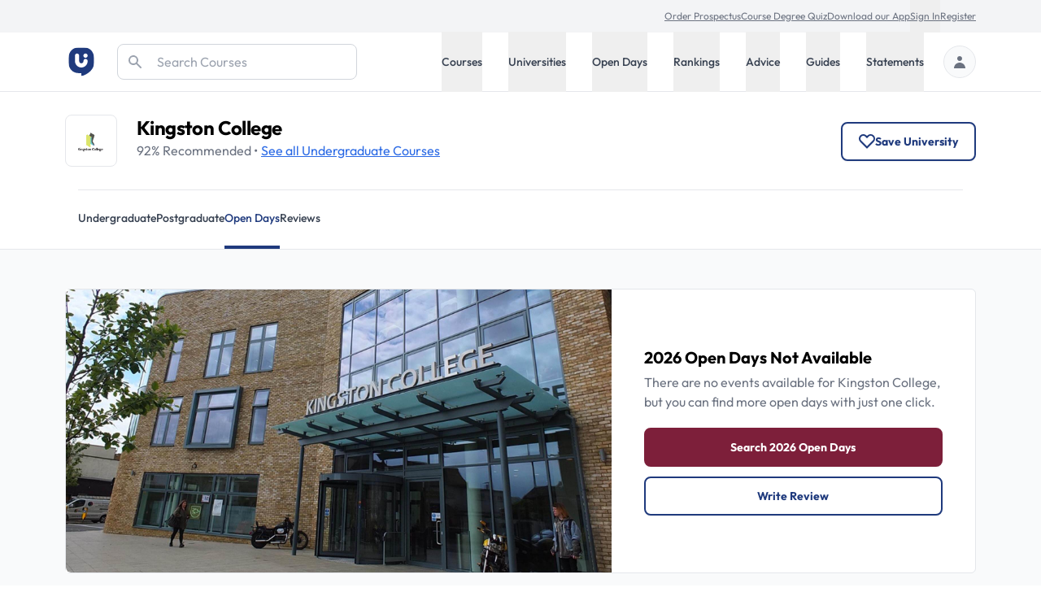

--- FILE ---
content_type: text/html; charset=utf-8
request_url: https://universitycompare.com/universities/kingston-college/open-days
body_size: 40776
content:
<!DOCTYPE html><html lang="en" data-beasties-container><head>
		<meta charset="utf-8">
		<title name="title">Kingston College Open Days | Uni Compare</title>
		<base href="/">
		<meta name="viewport" content="width=device-width, initial-scale=1">
		<meta name="description" content="Discover the excitement of Kingston College through an immersive Open Day or Virtual Event. Experience all this university has to offer and plan your future with them.">
		<meta name="robots" content="index">
		<meta name="country" content="United Kingdom">
		<meta name="content-type" content="text/html; charset=utf-8">
		<!-- UC Appff -->
		<meta name="apple-itunes-app" content="app-id=1100270774">
		<meta name="google-site-verification" content="OL0QvnCVJrTYgX5SiM9BAooAVyx0ng1xy6IrjynZZ88">
		<link rel="preconnect" href="https://cdn.universitycompare.com">
		<link
			rel="icon"
			sizes="192x192"
			href="https://cdn.universitycompare.com/assets/img/android-chrome-192x192.png"
		/>
<link
			rel="icon"
			sizes="144x144"
			href="https://cdn.universitycompare.com/assets/img/android-icon-144x144.png"
		/>
<link
			rel="icon"
			sizes="96x96"
			href="https://cdn.universitycompare.com/assets/img/android-icon-96x96.png"
		/>
<link
			rel="icon"
			sizes="72x72"
			href="https://cdn.universitycompare.com/assets/img/android-icon-72x72.png"
		/>
<link
			rel="icon"
			sizes="48x48"
			href="https://cdn.universitycompare.com/assets/img/android-icon-48x48.png"
		/>
<link
			rel="icon"
			sizes="36x36"
			href="https://cdn.universitycompare.com/assets/img/android-icon-36x36.png"
		/>
<link
			rel="icon"
			sizes="180x180"
			href="https://cdn.universitycompare.com/assets/img/apple-icon-180x180.png"
		/>
<link
			rel="icon"
			sizes="152x152"
			href="https://cdn.universitycompare.com/assets/img/apple-icon-152x152.png"
		/>
<link
			rel="icon"
			sizes="144x144"
			href="https://cdn.universitycompare.com/assets/img/apple-icon-144x144.png"
		/>
<link
			rel="icon"
			sizes="120x120"
			href="https://cdn.universitycompare.com/assets/img/apple-icon-120x120.png"
		/>
<link
			rel="icon"
			sizes="114x114"
			href="https://cdn.universitycompare.com/assets/img/apple-icon-114x114.png"
		/>
<link
			rel="icon"
			sizes="76x76"
			href="https://cdn.universitycompare.com/assets/img/apple-icon-76x76.png"
		/>
<link
			rel="icon"
			sizes="72x72"
			href="https://cdn.universitycompare.com/assets/img/apple-icon-72x72.png"
		/>
<link
			rel="icon"
			sizes="60x60"
			href="https://cdn.universitycompare.com/assets/img/apple-icon-60x60.png"
		/>
<link
			rel="icon"
			sizes="57x57"
			href="https://cdn.universitycompare.com/assets/img/apple-icon-57x57.png"
		/>
<link
			rel="icon"
			sizes="32x32"
			href="https://cdn.universitycompare.com/assets/img/favicon.ico"
		/>
<link
			rel="icon"
			sizes="32x32"
			href="https://cdn.universitycompare.com/assets/img/favicon-32x32.png"
		/>
<link
			rel="apple-touch-icon"
			sizes="114x114"
			href="https://cdn.universitycompare.com/assets/img/apple-touch-icon.png"
		/>
<link
			rel="icon"
			type="image/x-icon"
			href="https://cdn.universitycompare.com/assets/img/favicon.ico"
		/>
		<meta name="msapplication-TileColor" content="#ffffff">
		<meta name="msapplication-TileImage" content="/ms-icon-144x144.png">
		<meta name="theme-color" content="#ffffff">

		<!-- change to favicon_old.ico on server after clearing -->
		<script>
			const observer = new PerformanceObserver((entryList) => {
				for (const entry of entryList.getEntriesByName(
					'first-contentful-paint',
				)) {
					console.log('FCP candidate:', entry.startTime, entry);
					observer.disconnect();
				}
			});
			observer.observe({ type: 'paint', buffered: true });
		</script>
		<!-- font -->
		<link rel="preconnect" href="https://fonts.googleapis.com">
		<link rel="preconnect" href="https://fonts.gstatic.com" crossorigin>
		<style>@font-face{font-family:'Outfit';font-style:normal;font-weight:100 900;font-display:swap;src:url(https://fonts.gstatic.com/s/outfit/v15/QGYvz_MVcBeNP4NJuktqQ4E.woff2) format('woff2');unicode-range:U+0100-02BA, U+02BD-02C5, U+02C7-02CC, U+02CE-02D7, U+02DD-02FF, U+0304, U+0308, U+0329, U+1D00-1DBF, U+1E00-1E9F, U+1EF2-1EFF, U+2020, U+20A0-20AB, U+20AD-20C0, U+2113, U+2C60-2C7F, U+A720-A7FF;}@font-face{font-family:'Outfit';font-style:normal;font-weight:100 900;font-display:swap;src:url(https://fonts.gstatic.com/s/outfit/v15/QGYvz_MVcBeNP4NJtEtq.woff2) format('woff2');unicode-range:U+0000-00FF, U+0131, U+0152-0153, U+02BB-02BC, U+02C6, U+02DA, U+02DC, U+0304, U+0308, U+0329, U+2000-206F, U+20AC, U+2122, U+2191, U+2193, U+2212, U+2215, U+FEFF, U+FFFD;}</style>

		<!-- Initialise dataLayer -->
		<script>
			window.dataLayer = window.dataLayer || [];
		</script>

		<!-- Facebook Pixel Code -->
		<script>
			!(function (f, b, e, v, n, t, s) {
				if (f.fbq) return;
				n = f.fbq = function () {
					n.callMethod
						? n.callMethod.apply(n, arguments)
						: n.queue.push(arguments);
				};
				if (!f._fbq) f._fbq = n;
				n.push = n;
				n.loaded = !0;
				n.version = '2.0';
				n.queue = [];
				t = b.createElement(e);
				t.async = !0;
				t.src = v;
				s = b.getElementsByTagName(e)[0];
				s.parentNode.insertBefore(t, s);
			})(
				window,
				document,
				'script',
				'https://connect.facebook.net/en_US/fbevents.js',
			);
			fbq('init', '278295542324290');
			fbq('track', 'PageView');
		</script>

		<!-- Snap Pixel Code -->
		<script type="text/javascript">
			(function (e, t, n) {
				if (e.snaptr) return;
				var a = (e.snaptr = function () {
					a.handleRequest
						? a.handleRequest.apply(a, arguments)
						: a.queue.push(arguments);
				});
				a.queue = [];
				var s = 'script';
				r = t.createElement(s);
				r.async = !0;
				r.src = n;
				var u = t.getElementsByTagName(s)[0];
				u.parentNode.insertBefore(r, u);
			})(window, document, 'https://sc-static.net/scevent.min.js');

			snaptr('init', '362b087f-d1a3-4ccf-bfbb-8f135af46e04', {
				user_email: '',
			});

			snaptr('track', 'PAGE_VIEW');
		</script>
		<!-- End Snap Pixel Code -->

		<!-- TikTok Pixel Code Start -->
		<script>
			!(function (w, d, t) {
				w.TiktokAnalyticsObject = t;
				var ttq = (w[t] = w[t] || []);
				((ttq.methods = [
					'page',
					'track',
					'identify',
					'instances',
					'debug',
					'on',
					'off',
					'once',
					'ready',
					'alias',
					'group',
					'enableCookie',
					'disableCookie',
				]),
					(ttq.setAndDefer = function (t, e) {
						t[e] = function () {
							t.push([e].concat(Array.prototype.slice.call(arguments, 0)));
						};
					}));
				for (var i = 0; i < ttq.methods.length; i++)
					ttq.setAndDefer(ttq, ttq.methods[i]);
				((ttq.instance = function (t) {
					for (var e = ttq._i[t] || [], n = 0; n < ttq.methods.length; n++)
						ttq.setAndDefer(e, ttq.methods[n]);
					return e;
				}),
					(ttq.load = function (e, n) {
						var i = 'https://analytics.tiktok.com/i18n/pixel/events.js';
						((ttq._i = ttq._i || {}),
							(ttq._i[e] = []),
							(ttq._i[e]._u = i),
							(ttq._t = ttq._t || {}),
							(ttq._t[e] = +new Date()),
							(ttq._o = ttq._o || {}),
							(ttq._o[e] = n || {}));
						n = document.createElement('script');
						((n.type = 'text/javascript'),
							(n.async = !0),
							(n.src = i + '?sdkid=' + e + '&lib=' + t));
						e = document.getElementsByTagName('script')[0];
						e.parentNode.insertBefore(n, e);
					}));

				ttq.load('C31LQ9NG09FF3EV2H86G');
				ttq.page();
			})(window, document, 'ttq');
		</script>
		<!-- TikTok Pixel Code End -->
		<!-- Stack Adapt Pixel -->
		<script>
			!(function (s, a, e, v, n, t, z) {
				if (s.saq) return;
				n = s.saq = function () {
					n.callMethod
						? n.callMethod.apply(n, arguments)
						: n.queue.push(arguments);
				};
				if (!s._saq) s._saq = n;
				n.push = n;
				n.loaded = !0;
				n.version = '1.0';
				n.queue = [];
				t = a.createElement(e);
				t.async = !0;
				t.src = v;
				z = a.getElementsByTagName(e)[0];
				z.parentNode.insertBefore(t, z);
			})(window, document, 'script', 'https://tags.srv.stackadapt.com/events.js');
			saq('ts', 'iGAcROgYCNDwsT-09Rldhw');
		</script>
		<!-- Stack Adapt Pixel End -->

		<!-- Google Tag Manager -->
		<script>
			(function (w, d, s, l, i) {
				w[l] = w[l] || [];
				w[l].push({
					'gtm.start': new Date().getTime(),
					event: 'gtm.js',
				});
				var f = d.getElementsByTagName(s)[0],
					j = d.createElement(s),
					dl = l != 'dataLayer' ? '&l=' + l : '';
				j.async = true;
				j.src = 'https://www.googletagmanager.com/gtm.js?id=' + i + dl;
				f.parentNode.insertBefore(j, f);
			})(window, document, 'script', 'dataLayer', 'GTM-K4RPS94');
		</script>
		<!-- End Google Tag Manager -->

		<!-- Start Google Ads -->
		<!-- Global site tag (gtag.js) - Google Ads: 1009139730 -->
		<script async src="https://www.googletagmanager.com/gtag/js?id=AW-1009139730"></script>
		<script>
			function gtag() {
				dataLayer.push(arguments);
			}
			gtag('js', new Date());
			gtag('config', 'AW-1009139730');
		</script>
		<!-- End Google Ads -->

		<!-- Start Snigel -->
		<script id="snigel-script-1" data-cfasync="false" type="text/javascript">
			window.snigelPubConf = {
				adengine: {
					activeAdUnits: [],
					targeting: {
						key1: 0,
					},
				},
			};
		</script>
		<script id="snigel-script-2" async data-cfasync="false" src="https://cdn.snigelweb.com/adengine/universitycompare.com/loader.js" type="text/javascript"></script>
		<!-- End Snigel -->

		<!-- Start Schema -->
		<script type="application/ld+json">
			{
				"@context": "https://schema.org",
				"@type": "Organization",
				"brand": "UniCompare",
				"url": "https://universitycompare.com/",
				"logo": "https://universitycompare.com/assets/img/logo.svg",
				"foundingDate": "2012",
				"founders": {
					"@type": "Person",
					"name": "Owen O’Neill"
				},
				"address": {
					"@type": "PostalAddress",
					"streetAddress": "The Frames 1 Phipp Street",
					"addressLocality": "Shoreditch",
					"addressRegion": "London",
					"postalCode": "EC2A 4PS",
					"addressCountry": "United Kingdom"
				},
				"contactPoint": {
					"@type": "ContactPoint",
					"contactType": "Sales",
					"telephone": "[01277 725724]",
					"email": "james.birch@universitycompare.com"
				},
				"sameAs": [
					"https://www.facebook.com/unicompare",
					"https://twitter.com/uni_compare",
					"https://www.linkedin.com/company/unicompare/",
					"https://www.instagram.com/unicompare/"
				],
				"itemListElement": [
					{
						"@type": "SiteNavigationElement",
						"position": 1,
						"name": "Undergraduate Course Search",
						"description": "Search for an undergraduate university degree course at University Compare with our free online course finder",
						"url": "https://universitycompare.com/courses/degrees/undergraduate"
					},
					{
						"@type": "SiteNavigationElement",
						"position": 2,
						"name": "Postgraduate Course Search",
						"description": "Search for a postgraduate university degree course at University Compare with our free online course finder",
						"url": "https://universitycompare.com/courses/degrees/postgraduate"
					},
					{
						"@type": "SiteNavigationElement",
						"position": 3,
						"name": "Undergraduate University Search",
						"description": "Find a university offering undergraduate degree courses at Uni Compare with our free online university finder",
						"url": "https://universitycompare.com/universities/undergraduate"
					},
					{
						"@type": "SiteNavigationElement",
						"position": 4,
						"name": "Postgraduate University Search",
						"description": "Find a university offering postgraduate degree courses at Uni Compare with our free online university finder",
						"url": "https://universitycompare.com/universities/universities/postgraduate"
					},
					{
						"@type": "SiteNavigationElement",
						"position": 5,
						"name": "Undergraduate Open Days",
						"description": "Find undergraduate open days at Uni Compare with our free online university finder",
						"url": "https://universitycompare.com/open-days/search?level=undergraduate"
					},
					{
						"@type": "SiteNavigationElement",
						"position": 6,
						"name": "Postgraduate Open Days",
						"description": "Find postgraduate open days at Uni Compare with our free online university finder",
						"url": "https://universitycompare.com/open-days/search?level=postgraduate"
					},
					{
						"@type": "SiteNavigationElement",
						"position": 7,
						"name": "University Rankings",
						"description": "University rankings are a great way for you to be able to see which universities are the best in the UK right now",
						"url": "https://universitycompare.com/rankings"
					},
					{
						"@type": "SiteNavigationElement",
						"position": 8,
						"name": "Student Advice",
						"description": "Our advice section provides study tips, student advice, gap year advice, personal statement tips, guidance for teachers and much more",
						"url": "https://universitycompare.com/advice"
					},
					{
						"@type": "SiteNavigationElement",
						"position": 9,
						"name": "Student Guides",
						"description": "Browse our range of university guides at Uni Compare, designed to provide you with everything you need",
						"url": "https://universitycompare.com/guides"
					},
					{
						"@type": "SiteNavigationElement",
						"position": 10,
						"name": "Personal Statement Examples",
						"description": "Learn from previous student personal statements here. We have collated over 700 personal statement examples to help you on your university journey",
						"url": "https://universitycompare.com/personal-statement-examples"
					}
				],
				"name": "Uni Compare | University Degree Course Search: UK Rankings",
				"description": "Compare universities, courses, student reviews, read personal statement examples, see university rankings and more",
				"publisher": {
					"@type": "EducationalOrganization",
					"name": "UniCompare"
				}
			}
		</script>
		<!-- End Start Schema -->

		<!-- Start Hotjar -->
		<!-- Hotjar Tracking Code for https://universitycompare.com/ -->
		<script>
			(function (h, o, t, j, a, r) {
				h.hj =
					h.hj ||
					function () {
						(h.hj.q = h.hj.q || []).push(arguments);
					};
				h._hjSettings = { hjid: 2780241, hjsv: 6 };
				a = o.getElementsByTagName('head')[0];
				r = o.createElement('script');
				r.async = 1;
				r.src = t + h._hjSettings.hjid + j + h._hjSettings.hjsv;
				a.appendChild(r);
			})(window, document, 'https://static.hotjar.com/c/hotjar-', '.js?sv=');
		</script>
		<!-- End Start Hotjar -->

		<noscript>
			<style>
				#load-more {
					display: none;
				}

				.disabled {
					pointer-events: none;
					cursor: default;
					opacity: 0.8;
				}
			</style>
		</noscript>
	<style>:root{--swiper-theme-color: #007aff}:root{--swiper-navigation-size: 44px}:root{--selected-date: #1f3a7d;--hover-date: #e5e7eb}@-webkit-keyframes spin{0%{-webkit-transform:rotate(0deg)}to{-webkit-transform:rotate(360deg)}}iframe{display:inline-block}.submenu.out-of-sight{position:absolute;width:0;height:1px;padding:0;margin:-1px;overflow:hidden;clip:rect(0,0,0,0);white-space:nowrap;border-width:0}@media screen and (min-width: 1024px){.submenu{position:absolute;right:0;width:100%;height:auto;margin:0;overflow:visible;clip:auto;white-space:normal;background:#fff;transform:translateY(0);transition:transform .3s;z-index:101;box-shadow:0 4px 8px #0003}.submenu.out-of-sight{transform:translateY(-130%);transition:transform .3s}}*,:before,:after{--tw-border-spacing-x: 0;--tw-border-spacing-y: 0;--tw-translate-x: 0;--tw-translate-y: 0;--tw-rotate: 0;--tw-skew-x: 0;--tw-skew-y: 0;--tw-scale-x: 1;--tw-scale-y: 1;--tw-pan-x: ;--tw-pan-y: ;--tw-pinch-zoom: ;--tw-scroll-snap-strictness: proximity;--tw-gradient-from-position: ;--tw-gradient-via-position: ;--tw-gradient-to-position: ;--tw-ordinal: ;--tw-slashed-zero: ;--tw-numeric-figure: ;--tw-numeric-spacing: ;--tw-numeric-fraction: ;--tw-ring-inset: ;--tw-ring-offset-width: 0px;--tw-ring-offset-color: #fff;--tw-ring-color: rgb(63 131 248 / .5);--tw-ring-offset-shadow: 0 0 #0000;--tw-ring-shadow: 0 0 #0000;--tw-shadow: 0 0 #0000;--tw-shadow-colored: 0 0 #0000;--tw-blur: ;--tw-brightness: ;--tw-contrast: ;--tw-grayscale: ;--tw-hue-rotate: ;--tw-invert: ;--tw-saturate: ;--tw-sepia: ;--tw-drop-shadow: ;--tw-backdrop-blur: ;--tw-backdrop-brightness: ;--tw-backdrop-contrast: ;--tw-backdrop-grayscale: ;--tw-backdrop-hue-rotate: ;--tw-backdrop-invert: ;--tw-backdrop-opacity: ;--tw-backdrop-saturate: ;--tw-backdrop-sepia: ;--tw-contain-size: ;--tw-contain-layout: ;--tw-contain-paint: ;--tw-contain-style: }*,:before,:after{box-sizing:border-box;border-width:0;border-style:solid;border-color:#e5e7eb}:before,:after{--tw-content: ""}html{line-height:1.5;-webkit-text-size-adjust:100%;-moz-tab-size:4;tab-size:4;font-family:ui-sans-serif,system-ui,sans-serif,"Apple Color Emoji","Segoe UI Emoji",Segoe UI Symbol,"Noto Color Emoji";font-feature-settings:normal;font-variation-settings:normal;-webkit-tap-highlight-color:transparent}body{margin:0;line-height:inherit}h1,h2,h3{font-size:inherit;font-weight:inherit}a{color:inherit;text-decoration:inherit}button,input{font-family:inherit;font-feature-settings:inherit;font-variation-settings:inherit;font-size:100%;font-weight:inherit;line-height:inherit;letter-spacing:inherit;color:inherit;margin:0;padding:0}button{text-transform:none}button,input:where([type=button]),input:where([type=reset]),input:where([type=submit]){-webkit-appearance:button;background-color:transparent;background-image:none}[type=search]{-webkit-appearance:textfield;outline-offset:-2px}h1,h2,h3,p{margin:0}ul{list-style:none;margin:0;padding:0}input::placeholder{opacity:1;color:#9ca3af}button{cursor:pointer}img,svg,iframe{display:block;vertical-align:middle}img{max-width:100%;height:auto}[type=search]{appearance:none;background-color:#fff;border-color:#6b7280;border-width:1px;border-radius:0;padding:.5rem .75rem;font-size:1rem;line-height:1.5rem;--tw-shadow: 0 0 #0000}[type=search]:focus{outline:2px solid transparent;outline-offset:2px;--tw-ring-inset: var(--tw-empty, );--tw-ring-offset-width: 0px;--tw-ring-offset-color: #fff;--tw-ring-color: #1C64F2;--tw-ring-offset-shadow: var(--tw-ring-inset) 0 0 0 var(--tw-ring-offset-width) var(--tw-ring-offset-color);--tw-ring-shadow: var(--tw-ring-inset) 0 0 0 calc(1px + var(--tw-ring-offset-width)) var(--tw-ring-color);box-shadow:var(--tw-ring-offset-shadow),var(--tw-ring-shadow),var(--tw-shadow);border-color:#1c64f2}input::placeholder{color:#6b7280;opacity:1}.container{width:100%}@media (min-width: 410px){.container{max-width:410px}}@media (min-width: 640px){.container{max-width:640px}}@media (min-width: 768px){.container{max-width:768px}}@media (min-width: 1024px){.container{max-width:1024px}}@media (min-width: 1280px){.container{max-width:1280px}}@media (min-width: 1536px){.container{max-width:1536px}}.text-md{font-size:.9375rem;line-height:1.5rem}.h-18{height:4.5rem}.sr-only{position:absolute;width:1px;height:1px;padding:0;margin:-1px;overflow:hidden;clip:rect(0,0,0,0);white-space:nowrap;border-width:0}.pointer-events-none{pointer-events:none}.absolute{position:absolute}.relative{position:relative}.sticky{position:sticky}.inset-y-0{top:0;bottom:0}.left-0{left:0}.right-0{right:0}.right-4{right:1rem}.top-0{top:0}.top-4{top:1rem}.top-\[3\.55rem\]{top:3.55rem}.z-10{z-index:10}.z-20{z-index:20}.z-50{z-index:50}.z-\[102\]{z-index:102}.row-span-2{grid-row:span 2 / span 2}.row-start-2{grid-row-start:2}.-my-px{margin-top:-1px;margin-bottom:-1px}.mx-auto{margin-left:auto;margin-right:auto}.\!mb-0{margin-bottom:0!important}.\!mb-4{margin-bottom:1rem!important}.-mb-px{margin-bottom:-1px}.-mt-1{margin-top:-.25rem}.mb-1{margin-bottom:.25rem}.mb-3{margin-bottom:.75rem}.mb-5{margin-bottom:1.25rem}.mb-8{margin-bottom:2rem}.ml-4{margin-left:1rem}.ml-auto{margin-left:auto}.mr-1{margin-right:.25rem}.mr-4{margin-right:1rem}.mr-6{margin-right:1.5rem}.mt-1{margin-top:.25rem}.mt-12{margin-top:3rem}.mt-4{margin-top:1rem}.mt-5{margin-top:1.25rem}.mt-6{margin-top:1.5rem}.block{display:block}.inline-block{display:inline-block}.flex{display:flex}.inline-flex{display:inline-flex}.grid{display:grid}.hidden{display:none}.h-10{height:2.5rem}.h-16{height:4rem}.h-48{height:12rem}.h-5{height:1.25rem}.h-6{height:1.5rem}.h-\[42px\]{height:42px}.h-full{height:100%}.h-px{height:1px}.min-h-dvh{min-height:100dvh}.\!w-full{width:100%!important}.w-1\/3{width:33.333333%}.w-14{width:3.5rem}.w-16{width:4rem}.w-40{width:10rem}.w-5{width:1.25rem}.w-6{width:1.5rem}.w-full{width:100%}.max-w-max{max-width:max-content}.flex-1{flex:1 1 0%}.flex-shrink-0{flex-shrink:0}.cursor-pointer{cursor:pointer}.grid-cols-1{grid-template-columns:repeat(1,minmax(0,1fr))}.grid-cols-2{grid-template-columns:repeat(2,minmax(0,1fr))}.flex-row{flex-direction:row}.flex-col{flex-direction:column}.flex-wrap{flex-wrap:wrap}.flex-wrap-reverse{flex-wrap:wrap-reverse}.flex-nowrap{flex-wrap:nowrap}.items-start{align-items:flex-start}.items-center{align-items:center}.justify-center{justify-content:center}.justify-between{justify-content:space-between}.gap-2{gap:.5rem}.gap-3{gap:.75rem}.gap-4{gap:1rem}.gap-6{gap:1.5rem}.gap-8{gap:2rem}.gap-y-8{row-gap:2rem}.space-x-10>:not([hidden])~:not([hidden]){--tw-space-x-reverse: 0;margin-right:calc(2.5rem * var(--tw-space-x-reverse));margin-left:calc(2.5rem * calc(1 - var(--tw-space-x-reverse)))}.space-x-4>:not([hidden])~:not([hidden]){--tw-space-x-reverse: 0;margin-right:calc(1rem * var(--tw-space-x-reverse));margin-left:calc(1rem * calc(1 - var(--tw-space-x-reverse)))}.space-x-6>:not([hidden])~:not([hidden]){--tw-space-x-reverse: 0;margin-right:calc(1.5rem * var(--tw-space-x-reverse));margin-left:calc(1.5rem * calc(1 - var(--tw-space-x-reverse)))}.space-y-3>:not([hidden])~:not([hidden]){--tw-space-y-reverse: 0;margin-top:calc(.75rem * calc(1 - var(--tw-space-y-reverse)));margin-bottom:calc(.75rem * var(--tw-space-y-reverse))}.divide-y>:not([hidden])~:not([hidden]){--tw-divide-y-reverse: 0;border-top-width:calc(1px * calc(1 - var(--tw-divide-y-reverse)));border-bottom-width:calc(1px * var(--tw-divide-y-reverse))}.overflow-hidden{overflow:hidden}.overflow-x-scroll{overflow-x:scroll}.whitespace-nowrap{white-space:nowrap}.rounded-2xl{border-radius:1rem}.rounded-full{border-radius:9999px}.rounded-lg{border-radius:.5rem}.rounded-md{border-radius:.375rem}.rounded-r-md{border-top-right-radius:.375rem;border-bottom-right-radius:.375rem}.border{border-width:1px}.border-2{border-width:2px}.border-y{border-top-width:1px;border-bottom-width:1px}.\!border-b-0{border-bottom-width:0px!important}.border-b{border-bottom-width:1px}.border-b-4{border-bottom-width:4px}.border-t{border-top-width:1px}.border-gray-200{--tw-border-opacity: 1;border-color:rgb(229 231 235 / var(--tw-border-opacity, 1))}.border-gray-300{--tw-border-opacity: 1;border-color:rgb(209 213 219 / var(--tw-border-opacity, 1))}.border-red-500{--tw-border-opacity: 1;border-color:rgb(240 82 82 / var(--tw-border-opacity, 1))}.border-transparent{border-color:transparent}.bg-blue-900{--tw-bg-opacity: 1;background-color:rgb(35 56 118 / var(--tw-bg-opacity, 1))}.bg-gray-100{--tw-bg-opacity: 1;background-color:rgb(243 244 246 / var(--tw-bg-opacity, 1))}.bg-gray-200{--tw-bg-opacity: 1;background-color:rgb(229 231 235 / var(--tw-bg-opacity, 1))}.bg-gray-50{--tw-bg-opacity: 1;background-color:rgb(249 250 251 / var(--tw-bg-opacity, 1))}.bg-uc-blue-950{--tw-bg-opacity: 1;background-color:rgb(25 40 82 / var(--tw-bg-opacity, 1))}.bg-white{--tw-bg-opacity: 1;background-color:rgb(255 255 255 / var(--tw-bg-opacity, 1))}.\!fill-white{fill:#fff!important}.fill-black{fill:#000}.fill-gray-300{fill:#d1d5db}.stroke-uc-blue-900{stroke:#1f3a7d}.stroke-white{stroke:#fff}.stroke-2{stroke-width:2}.object-contain{object-fit:contain}.object-cover{object-fit:cover}.p-2\.5{padding:.625rem}.px-1{padding-left:.25rem;padding-right:.25rem}.px-2{padding-left:.5rem;padding-right:.5rem}.px-4{padding-left:1rem;padding-right:1rem}.px-5{padding-left:1.25rem;padding-right:1.25rem}.py-1{padding-top:.25rem;padding-bottom:.25rem}.py-12{padding-top:3rem;padding-bottom:3rem}.py-16{padding-top:4rem;padding-bottom:4rem}.py-2{padding-top:.5rem;padding-bottom:.5rem}.py-3{padding-top:.75rem;padding-bottom:.75rem}.py-5{padding-top:1.25rem;padding-bottom:1.25rem}.py-7{padding-top:1.75rem;padding-bottom:1.75rem}.py-\[11px\]{padding-top:11px;padding-bottom:11px}.\!pb-0{padding-bottom:0!important}.pb-8{padding-bottom:2rem}.pl-12{padding-left:3rem}.pl-3{padding-left:.75rem}.pr-6{padding-right:1.5rem}.pt-1{padding-top:.25rem}.pt-4{padding-top:1rem}.pt-6{padding-top:1.5rem}.pt-8{padding-top:2rem}.text-left{text-align:left}.font-uc{font-family:Outfit,sans-serif}.\!text-base{font-size:1rem!important;line-height:1.5rem!important}.text-2xl{font-size:1.5rem;line-height:2rem}.text-base{font-size:1rem;line-height:1.5rem}.text-lg{font-size:1.125rem;line-height:1.75rem}.text-sm{font-size:.875rem;line-height:1.25rem}.text-xl{font-size:1.25rem;line-height:1.75rem}.text-xs{font-size:.75rem;line-height:1rem}.font-bold{font-weight:700}.font-medium{font-weight:500}.font-normal{font-weight:400}.font-semibold{font-weight:600}.capitalize{text-transform:capitalize}.leading-5{line-height:1.25rem}.tracking-tight{letter-spacing:-.025em}.text-black{--tw-text-opacity: 1;color:rgb(0 0 0 / var(--tw-text-opacity, 1))}.text-gray-200{--tw-text-opacity: 1;color:rgb(229 231 235 / var(--tw-text-opacity, 1))}.text-gray-300{--tw-text-opacity: 1;color:rgb(209 213 219 / var(--tw-text-opacity, 1))}.text-gray-400{--tw-text-opacity: 1;color:rgb(156 163 175 / var(--tw-text-opacity, 1))}.text-gray-500{--tw-text-opacity: 1;color:rgb(107 114 128 / var(--tw-text-opacity, 1))}.text-gray-600{--tw-text-opacity: 1;color:rgb(75 85 99 / var(--tw-text-opacity, 1))}.text-gray-700{--tw-text-opacity: 1;color:rgb(55 65 81 / var(--tw-text-opacity, 1))}.text-gray-900{--tw-text-opacity: 1;color:rgb(17 24 39 / var(--tw-text-opacity, 1))}.text-white{--tw-text-opacity: 1;color:rgb(255 255 255 / var(--tw-text-opacity, 1))}.underline{text-decoration-line:underline}.\!no-underline{text-decoration-line:none!important}.placeholder-gray-400::placeholder{--tw-placeholder-opacity: 1;color:rgb(156 163 175 / var(--tw-placeholder-opacity, 1))}.shadow-lg{--tw-shadow: 0 10px 15px -3px rgb(0 0 0 / .1), 0 4px 6px -4px rgb(0 0 0 / .1);--tw-shadow-colored: 0 10px 15px -3px var(--tw-shadow-color), 0 4px 6px -4px var(--tw-shadow-color);box-shadow:var(--tw-ring-offset-shadow, 0 0 #0000),var(--tw-ring-shadow, 0 0 #0000),var(--tw-shadow)}.ring-1{--tw-ring-offset-shadow: var(--tw-ring-inset) 0 0 0 var(--tw-ring-offset-width) var(--tw-ring-offset-color);--tw-ring-shadow: var(--tw-ring-inset) 0 0 0 calc(1px + var(--tw-ring-offset-width)) var(--tw-ring-color);box-shadow:var(--tw-ring-offset-shadow),var(--tw-ring-shadow),var(--tw-shadow, 0 0 #0000)}.ring-black{--tw-ring-opacity: 1;--tw-ring-color: rgb(0 0 0 / var(--tw-ring-opacity, 1))}.ring-opacity-5{--tw-ring-opacity: .05}.container{margin-left:auto;margin-right:auto;max-width:1280px;padding-left:1.25rem;padding-right:1.25rem}@media (min-width: 640px){.container{padding-left:2rem;padding-right:2rem}}@media (min-width: 1024px){.container{padding-left:5rem;padding-right:5rem}}.uni-mobile-nav-container{display:flex;width:100%;align-items:center;gap:.5rem;--tw-bg-opacity: 1;background-color:rgb(255 255 255 / var(--tw-bg-opacity, 1));padding:1.25rem}@media (min-width: 640px){.uni-mobile-nav-container{width:auto;justify-content:flex-start;gap:1.5rem;padding:0;--tw-text-opacity: 1;color:rgb(55 65 81 / var(--tw-text-opacity, 1))}}.tab-selected-uni-nav{--tw-border-opacity: 1 !important;border-color:rgb(31 58 125 / var(--tw-border-opacity, 1))!important;--tw-bg-opacity: 1 !important;background-color:rgb(31 58 125 / var(--tw-bg-opacity, 1))!important;--tw-text-opacity: 1 !important;color:rgb(255 255 255 / var(--tw-text-opacity, 1))!important}@media (min-width: 640px){.tab-selected-uni-nav{border-bottom-width:4px!important;--tw-bg-opacity: 1 !important;background-color:rgb(255 255 255 / var(--tw-bg-opacity, 1))!important;--tw-text-opacity: 1 !important;color:rgb(31 58 125 / var(--tw-text-opacity, 1))!important}}.blue-link-underline{--tw-text-opacity: 1;color:rgb(43 106 229 / var(--tw-text-opacity, 1));text-decoration-line:underline}.blue-link-underline:hover{--tw-text-opacity: 1;color:rgb(35 70 170 / var(--tw-text-opacity, 1))}.book-event-btn,.primary-green-btn,.blue-button,.secondary-button{cursor:pointer;border-radius:.5rem;border-width:2px;padding:.75rem 1.25rem;text-align:center;font-size:.875rem;line-height:1.25rem;font-weight:700;text-transform:capitalize;--tw-shadow: 0 1px 2px 0 rgb(0 0 0 / .05);--tw-shadow-colored: 0 1px 2px 0 var(--tw-shadow-color);box-shadow:var(--tw-ring-offset-shadow, 0 0 #0000),var(--tw-ring-shadow, 0 0 #0000),var(--tw-shadow)}.blue-button{--tw-border-opacity: 1;border-color:rgb(31 58 125 / var(--tw-border-opacity, 1));--tw-bg-opacity: 1;background-color:rgb(31 58 125 / var(--tw-bg-opacity, 1));font-weight:700;--tw-text-opacity: 1;color:rgb(255 255 255 / var(--tw-text-opacity, 1))}.blue-button:hover{--tw-border-opacity: 1;border-color:rgb(25 40 82 / var(--tw-border-opacity, 1));--tw-bg-opacity: 1;background-color:rgb(25 40 82 / var(--tw-bg-opacity, 1))}.uni-mobile-nav-button{display:flex;cursor:pointer;align-items:center;white-space:nowrap;border-radius:9999px;border-width:1px;padding:.5rem .75rem;font-size:.875rem;line-height:1.25rem;font-weight:700}@media (min-width: 640px){.uni-mobile-nav-button{border-radius:0;border-left-width:0px;border-right-width:0px;border-top-width:0px;border-bottom-width:4px;border-color:transparent;padding-left:0;padding-right:0;padding-top:1.5rem;padding-bottom:1.5rem;font-weight:500}.uni-mobile-nav-button:hover{border-bottom-width:4px;--tw-border-opacity: 1;border-color:rgb(31 58 125 / var(--tw-border-opacity, 1));--tw-text-opacity: 1;color:rgb(31 58 125 / var(--tw-text-opacity, 1))}}.book-event-btn{--tw-border-opacity: 1;border-color:rgb(125 31 58 / var(--tw-border-opacity, 1));--tw-bg-opacity: 1;background-color:rgb(125 31 58 / var(--tw-bg-opacity, 1));font-weight:700;--tw-text-opacity: 1;color:rgb(255 255 255 / var(--tw-text-opacity, 1))}.book-event-btn:hover{--tw-border-opacity: 1;border-color:rgb(69 12 27 / var(--tw-border-opacity, 1));--tw-bg-opacity: 1;background-color:rgb(69 12 27 / var(--tw-bg-opacity, 1))}.primary-green-btn{--tw-border-opacity: 1;border-color:rgb(19 78 73 / var(--tw-border-opacity, 1));--tw-bg-opacity: 1;background-color:rgb(19 78 73 / var(--tw-bg-opacity, 1));font-weight:700;--tw-text-opacity: 1;color:rgb(255 255 255 / var(--tw-text-opacity, 1))}.primary-green-btn:hover{--tw-border-opacity: 1;border-color:rgb(4 47 44 / var(--tw-border-opacity, 1));--tw-bg-opacity: 1;background-color:rgb(4 47 44 / var(--tw-bg-opacity, 1))}.secondary-button{border-width:2px;--tw-border-opacity: 1;border-color:rgb(31 58 125 / var(--tw-border-opacity, 1));--tw-bg-opacity: 1;background-color:rgb(255 255 255 / var(--tw-bg-opacity, 1));font-weight:700;--tw-text-opacity: 1;color:rgb(31 58 125 / var(--tw-text-opacity, 1))}.secondary-button:hover{--tw-border-opacity: 1;border-color:rgb(25 40 82 / var(--tw-border-opacity, 1));--tw-bg-opacity: 1;background-color:rgb(25 40 82 / var(--tw-bg-opacity, 1));--tw-text-opacity: 1;color:rgb(255 255 255 / var(--tw-text-opacity, 1))}.secondary-header{margin-bottom:2rem;font-size:1.25rem;font-weight:700;line-height:1.5rem;--tw-text-opacity: 1;color:rgb(17 24 39 / var(--tw-text-opacity, 1))}.divider-top{padding-top:2rem}@media (min-width: 640px){.divider-top{padding-top:4rem}}.unsaved-heart-custom-fill-opacity{fill:currentColor;fill-opacity:.2}.subnav-heading{margin-bottom:1.5rem;font-size:.875rem;font-weight:600;line-height:1.25rem;--tw-text-opacity: 1;color:rgb(107 114 128 / var(--tw-text-opacity, 1))}.navlink-black{font-size:1rem;font-weight:600;line-height:1.5rem;--tw-text-opacity: 1;color:rgb(17 24 39 / var(--tw-text-opacity, 1));text-decoration-line:none}.navlink-black:hover{--tw-text-opacity: 1;color:rgb(55 65 81 / var(--tw-text-opacity, 1))}.navlink-blue{display:flex;align-items:center;gap:.75rem;font-size:.875rem;line-height:1.25rem;font-weight:600;--tw-text-opacity: 1;color:rgb(31 58 125 / var(--tw-text-opacity, 1))}.navlink-blue:hover{--tw-text-opacity: 1;color:rgb(25 40 82 / var(--tw-text-opacity, 1))}.subnav-link-padding{row-gap:2rem;padding-bottom:2rem}@media (min-width: 1024px){.subnav-link-padding{padding-bottom:0}}.nav-image{border-radius:.375rem;object-fit:cover}.nav-description{font-size:.875rem;font-weight:400;line-height:1.25rem;--tw-text-opacity: 1;color:rgb(107 114 128 / var(--tw-text-opacity, 1))}.side-style{margin-left:-1.25rem;margin-right:-1.25rem;padding-left:1.25rem;padding-right:1.25rem}@media (min-width: 1024px){.side-style{margin-left:0;margin-right:0;padding-left:0;padding-right:0}}.dropdown-content{visibility:hidden;transform:scale(.9);opacity:0;z-index:-10;transition:all .1s ease}.filter-overlay-search:focus,.filter-overlay-search:hover{box-shadow:0 0 4px #0073ff}.only-tab-focus:focus:not(:focus-visible){outline:none}.menu__tab-title:focus{border-bottom:4px solid #1f3a7d!important;color:#1f3a7d!important}.bookmark span{color:#1f3a7d}.bookmark:hover span{color:#fff}.bookmark:hover svg{color:#fff}@media (min-width: 1024px){.lg\:container{width:100%}@media (min-width: 410px){.lg\:container{max-width:410px}}@media (min-width: 640px){.lg\:container{max-width:640px}}@media (min-width: 768px){.lg\:container{max-width:768px}}.lg\:container{max-width:1024px}@media (min-width: 1280px){.lg\:container{max-width:1280px}}@media (min-width: 1536px){.lg\:container{max-width:1536px}}}.hover\:rounded-b-md:hover{border-bottom-right-radius:.375rem;border-bottom-left-radius:.375rem}.hover\:border-uc-blue-900:hover{--tw-border-opacity: 1;border-color:rgb(31 58 125 / var(--tw-border-opacity, 1))}.hover\:bg-gray-100:hover{--tw-bg-opacity: 1;background-color:rgb(243 244 246 / var(--tw-bg-opacity, 1))}.hover\:text-gray-500:hover{--tw-text-opacity: 1;color:rgb(107 114 128 / var(--tw-text-opacity, 1))}.hover\:text-gray-800:hover{--tw-text-opacity: 1;color:rgb(31 41 55 / var(--tw-text-opacity, 1))}.hover\:text-uc-blue-900:hover{--tw-text-opacity: 1;color:rgb(31 58 125 / var(--tw-text-opacity, 1))}.hover\:text-white:hover{--tw-text-opacity: 1;color:rgb(255 255 255 / var(--tw-text-opacity, 1))}.hover\:underline:hover{text-decoration-line:underline}.hover\:decoration-gray-100:hover{text-decoration-color:#f3f4f6}.focus\:outline-none:focus{outline:2px solid transparent;outline-offset:2px}.focus\:ring-1:focus{--tw-ring-offset-shadow: var(--tw-ring-inset) 0 0 0 var(--tw-ring-offset-width) var(--tw-ring-offset-color);--tw-ring-shadow: var(--tw-ring-inset) 0 0 0 calc(1px + var(--tw-ring-offset-width)) var(--tw-ring-color);box-shadow:var(--tw-ring-offset-shadow),var(--tw-ring-shadow),var(--tw-shadow, 0 0 #0000)}.focus\:ring-inset:focus{--tw-ring-inset: inset}.focus\:ring-red-500:focus{--tw-ring-opacity: 1;--tw-ring-color: rgb(240 82 82 / var(--tw-ring-opacity, 1))}.focus\:ring-uc-blue-900:focus{--tw-ring-opacity: 1;--tw-ring-color: rgb(31 58 125 / var(--tw-ring-opacity, 1))}.focus\:ring-offset-1:focus{--tw-ring-offset-width: 1px}.group:hover .group-hover\:stroke-uc-blue-950{stroke:#192852}@media (min-width: 640px){.sm\:col-span-2{grid-column:span 2 / span 2}.sm\:col-span-3{grid-column:span 3 / span 3}.sm\:mb-0{margin-bottom:0}.sm\:mt-0{margin-top:0}.sm\:block{display:block}.sm\:inline-block{display:inline-block}.sm\:inline{display:inline}.sm\:flex{display:flex}.sm\:hidden{display:none}.sm\:h-full{height:100%}.sm\:min-h-\[348px\]{min-height:348px}.sm\:w-auto{width:auto}.sm\:grid-cols-4{grid-template-columns:repeat(4,minmax(0,1fr))}.sm\:grid-cols-7{grid-template-columns:repeat(7,minmax(0,1fr))}.sm\:flex-wrap{flex-wrap:wrap}.sm\:items-center{align-items:center}.sm\:justify-between{justify-content:space-between}.sm\:rounded-md{border-radius:.375rem}.sm\:rounded-l-md{border-top-left-radius:.375rem;border-bottom-left-radius:.375rem}.sm\:rounded-r-none{border-top-right-radius:0;border-bottom-right-radius:0}.sm\:border{border-width:1px}.sm\:border-y-0{border-top-width:0px;border-bottom-width:0px}.sm\:border-b-0{border-bottom-width:0px}.sm\:border-t{border-top-width:1px}.sm\:bg-gray-50{--tw-bg-opacity: 1;background-color:rgb(249 250 251 / var(--tw-bg-opacity, 1))}.sm\:px-0{padding-left:0;padding-right:0}.sm\:px-10{padding-left:2.5rem;padding-right:2.5rem}.sm\:py-12{padding-top:3rem;padding-bottom:3rem}.sm\:pb-0{padding-bottom:0}.sm\:pl-6{padding-left:1.5rem}.sm\:pt-6{padding-top:1.5rem}.sm\:text-2xl{font-size:1.5rem;line-height:2rem}}@media (min-width: 768px){.md\:block{display:block}}@media (min-width: 1024px){.lg\:col-span-1{grid-column:span 1 / span 1}.lg\:col-span-2{grid-column:span 2 / span 2}.lg\:mb-8{margin-bottom:2rem}.lg\:ml-0{margin-left:0}.lg\:ml-6{margin-left:1.5rem}.lg\:mt-0{margin-top:0}.lg\:mt-11{margin-top:2.75rem}.lg\:block{display:block}.lg\:flex{display:flex}.lg\:grid{display:grid}.lg\:hidden{display:none}.lg\:h-20{height:5rem}.lg\:h-44{height:11rem}.lg\:w-36{width:9rem}.lg\:w-full{width:100%}.lg\:grid-flow-col{grid-auto-flow:column}.lg\:grid-cols-2{grid-template-columns:repeat(2,minmax(0,1fr))}.lg\:grid-cols-3{grid-template-columns:repeat(3,minmax(0,1fr))}.lg\:grid-rows-4{grid-template-rows:repeat(4,minmax(0,1fr))}.lg\:flex-col{flex-direction:column}.lg\:items-start{align-items:flex-start}.lg\:items-center{align-items:center}.lg\:justify-end{justify-content:flex-end}.lg\:gap-4{gap:1rem}.lg\:gap-8{gap:2rem}.lg\:gap-9{gap:2.25rem}.lg\:gap-x-6{column-gap:1.5rem}.lg\:space-x-5>:not([hidden])~:not([hidden]){--tw-space-x-reverse: 0;margin-right:calc(1.25rem * var(--tw-space-x-reverse));margin-left:calc(1.25rem * calc(1 - var(--tw-space-x-reverse)))}.lg\:divide-y-0>:not([hidden])~:not([hidden]){--tw-divide-y-reverse: 0;border-top-width:calc(0px * calc(1 - var(--tw-divide-y-reverse)));border-bottom-width:calc(0px * var(--tw-divide-y-reverse))}.lg\:rounded-b-md{border-bottom-right-radius:.375rem;border-bottom-left-radius:.375rem}.lg\:rounded-t-none{border-top-left-radius:0;border-top-right-radius:0}.lg\:\!border-b{border-bottom-width:1px!important}.lg\:border-b-0{border-bottom-width:0px}.lg\:border-l{border-left-width:1px}.lg\:p-8{padding:2rem}.lg\:px-3\.5{padding-left:.875rem;padding-right:.875rem}.lg\:py-0{padding-top:0;padding-bottom:0}.lg\:py-7{padding-top:1.75rem;padding-bottom:1.75rem}.lg\:\!pb-16{padding-bottom:4rem!important}.lg\:pb-0{padding-bottom:0}.lg\:pb-11{padding-bottom:2.75rem}.lg\:pt-8{padding-top:2rem}.lg\:container{margin-left:auto;margin-right:auto;max-width:1280px;padding-left:1.25rem;padding-right:1.25rem}@media (min-width: 640px){.lg\:container{padding-left:2rem;padding-right:2rem}}.lg\:container{padding-left:5rem;padding-right:5rem}}@media (min-width: 1280px){.xl\:col-span-3{grid-column:span 3 / span 3}.xl\:grid-cols-5{grid-template-columns:repeat(5,minmax(0,1fr))}.xl\:flex-row{flex-direction:row}.xl\:gap-4{gap:1rem}.xl\:gap-8{gap:2rem}.xl\:space-x-8>:not([hidden])~:not([hidden]){--tw-space-x-reverse: 0;margin-right:calc(2rem * var(--tw-space-x-reverse));margin-left:calc(2rem * calc(1 - var(--tw-space-x-reverse)))}.xl\:text-left{text-align:left}}
</style><link rel="stylesheet" href="styles-YOHWOHPP.css" media="print" onload="this.media='all'"><noscript><link rel="stylesheet" href="styles-YOHWOHPP.css"></noscript><style ng-app-id="ng">.overlay-modal-panel .overlay{position:fixed;inset:0;z-index:110;background:#0000004d}.overlay-modal-panel .modal-panel,.overlay-modal-panel .modal-panel-full{position:fixed;opacity:1;transition-property:opacity,transform;transition-duration:.3s;transition-timing-function:ease-in-out;z-index:111}.overlay-modal-panel .modal-panel{width:calc(100% - 3rem)}.overlay-modal-panel .modal-panel-full{width:100%}.overlay-modal-panel.collapsed .modal-panel,.overlay-modal-panel.collapsed .modal-panel-full{opacity:0;transition-property:opacity,transform,z-index;transition-duration:.3s;transition-timing-function:ease-in-out;z-index:-10}@media screen and (max-width: 350px){.overlay-modal-panel .modal-panel{left:0;width:100%}}@media screen and (max-width: 639px){.overlay-modal-panel .modal-panel,.overlay-modal-panel .modal-panel-full{top:50%;transform:translateY(-50%) scale(1)}.overlay-modal-panel .modal-panel{left:1.5rem}.overlay-modal-panel .modal-panel-full{left:0}.overlay-modal-panel.collapsed .modal-panel,.overlay-modal-panel.collapsed .modal-panel-full{transform:translateY(-50%) scale(.95)}}@media screen and (min-width: 640px){.overlay-modal-panel .modal-panel,.overlay-modal-panel .modal-panel-full{top:50%;left:50%;transform:translate(-50%,-50%) scale(1)}.overlay-modal-panel .modal-panel-full{width:calc(100% - 3rem)}.overlay-modal-panel.collapsed .modal-panel,.overlay-modal-panel.collapsed .modal-panel-full{transform:translate(-50%,-50%) scale(.95)}}
</style><link rel="canonical" href="https://universitycompare.com/universities/kingston-college/open-days"><script type="application/ld+json" id="university-schema">{"@context":"http://schema.org","@type":"CollegeOrUniversity","name":"Kingston College","address":{"@type":"PostalAddress","addressLocality":"London (Greater)","addressRegion":"London (Greater)","streetAddress":"Kingston Upon Thames, Surrey, KT1 2AQ","postalCode":"KT1 2AQ"},"aggregateRating":{"@type":"AggregateRating","ratingValue":"3.96","reviewCount":14}}</script></head>

	<body class="font-uc"><!--nghm--><script type="text/javascript" id="ng-event-dispatch-contract">(()=>{function p(t,n,r,o,e,i,f,m){return{eventType:t,event:n,targetElement:r,eic:o,timeStamp:e,eia:i,eirp:f,eiack:m}}function u(t){let n=[],r=e=>{n.push(e)};return{c:t,q:n,et:[],etc:[],d:r,h:e=>{r(p(e.type,e,e.target,t,Date.now()))}}}function s(t,n,r){for(let o=0;o<n.length;o++){let e=n[o];(r?t.etc:t.et).push(e),t.c.addEventListener(e,t.h,r)}}function c(t,n,r,o,e=window){let i=u(t);e._ejsas||(e._ejsas={}),e._ejsas[n]=i,s(i,r),s(i,o,!0)}window.__jsaction_bootstrap=c;})();
</script><script>window.__jsaction_bootstrap(document.body,"ng",["click"],[]);</script>
		<!-- Google Tag Manager (noscript) -->
		<noscript><iframe src="https://www.googletagmanager.com/ns.html?id=GTM-K4RPS94" height="0" width="0" style="display: none; visibility: hidden"></iframe></noscript>
		<!-- End Google Tag Manager (noscript) -->
		<!-- Facebook Pixel Code -->
		<noscript>
			<img height="1" width="1" style="display: none" src="https://www.facebook.com/tr?id=278295542324290&amp;ev=PageView&amp;noscript=1">
		</noscript>
		<!-- End Facebook Pixel Code -->
		<!-- Start of Campus    Inbound code. Do not delete or change anything below this line! -->
		<script id="c_ep8d3k3qgk">
			var c_id = 'ep8d3k3qgk';
			(function (w, d, r) {
				var h = d.getElementsByTagName('head')[0];
				var s = d.createElement('script');
				s.type = 'text/javascript';
				s.src = r;
				h.appendChild(s);
			})(
				window,
				document,
				'//app1.campus-site.com/assets/application/js/tracking.js',
			);
		</script>
		<!-- End of Campus -->
		<uc-root ng-version="19.2.1" ngh="15" ng-server-context="ssr"><div class="flex flex-col justify-between min-h-dvh"><div><uc-navigation ngskiphydration data-cy="navigation" class="ng-tns-c4173038621-0 ng-star-inserted"><uc-secondary-nav-desktop class="ng-tns-c4173038621-0"><nav aria-label="Secondary" data-cy="secondary-nav-desktop" class="bg-gray-100 relative z-[102]"><div class="container"><ul class="hidden text-xs lg:flex lg:items-center lg:justify-end lg:gap-x-6"><li><a data-cy="nav-prospectus-link" routerlink="/select" class="block py-3 text-gray-500 underline hover:text-gray-800" href="/select">Order Prospectus</a></li><li><a data-cy="nav-degree-quiz-link" routerlink="/degree-quiz" class="block py-3 text-gray-500 underline hover:text-gray-800" href="/degree-quiz">Course Degree Quiz</a></li><li><a ucnopropsga event="download_app_click" data-cy="nav-download-app-link" href="https://onelink.to/unicompare" target="_blank" rel="noopener" class="block py-3 text-gray-500 underline hover:text-gray-800">Download our App</a></li><li class="ng-star-inserted"><button ucnopropsga event="login_click" data-cy="nav-sign-in-button" class="block py-3 text-gray-500 underline hover:text-gray-800"> Sign In </button></li><li class="ng-star-inserted"><a data-cy="nav-register-link" routerlink="/register" class="block py-3 text-gray-500 underline hover:text-gray-800" href="/register">Register</a></li><!----><!----><!----></ul></div></nav></uc-secondary-nav-desktop><nav aria-label="Primary" class="border-b border-gray-200 relative bg-white z-[102] ng-tns-c4173038621-0"><div class="container ng-tns-c4173038621-0"><div class="relative flex items-center justify-between h-18 ng-tns-c4173038621-0"><uc-site-logo class="ng-tns-c4173038621-0"><div class="flex mr-6"><a routerlink="/" class="inline-flex items-center pt-1 text-sm font-medium text-gray-900 border-red-500" href="/"><div class="flex items-center flex-shrink-0"><img alt="UniCompare Logo" width="40" height="40" class="-mt-1 rounded-md" loading="lazy" fetchpriority="auto" ng-img="true" src="https://cdn.universitycompare.com/assets/img/logo.svg"></div></a></div></uc-site-logo><uc-course-finder class="block w-full sm:w-auto ng-tns-c4173038621-0"><div class="bg-white"><label class="sr-only" for="defaultcourse-finder">Search</label><div class="flex items-center justify-between sm:px-0 sm:h-full"><div class="relative w-full sm:h-full"><div class="relative flex w-full sm:h-full"><div class="absolute inset-y-0 left-0 flex items-center pl-3 pointer-events-none"><uc-search-svg customstyles="text-gray-400"><svg xmlns="http://www.w3.org/2000/svg" viewBox="0 0 20 20" fill="currentColor" aria-hidden="true" class="w-5 h-5 text-gray-400"><path fill-rule="evenodd" d="M8 4a4 4 0 100 8 4 4 0 000-8zM2 8a6 6 0 1110.89 3.476l4.817 4.817a1 1 0 01-1.414 1.414l-4.816-4.816A6 6 0 012 8z" clip-rule="evenodd"/></svg></uc-search-svg></div><input type="search" placeholder="Search Courses" aria-label="Search" autocomplete="off" class="w-full h-full px-4 border border-gray-300 py-[11px] pl-12 text-base text-gray-600 placeholder-gray-400 rounded-lg filter-overlay-search ng-untouched ng-pristine ng-valid" value id="defaultcourse-finder"></div><!----></div><!----></div><uc-course-search-autosuggest><!----></uc-course-search-autosuggest></div></uc-course-finder><div class="justify-center flex-1 hidden h-full px-2 mr-4 lg:flex lg:justify-end ng-tns-c4173038621-0 ng-star-inserted"><div class="-my-px lg:flex lg:ml-6 lg:space-x-5 xl:space-x-8 ng-tns-c4173038621-0"><button type="menu" data-cy="nav-button-desktop" class="inline-flex items-center pt-1 text-sm font-medium text-gray-700 border-b-4 border-transparent whitespace-nowrap dropbtn hover:border-uc-blue-900 hover:text-uc-blue-900 menu__tab-title ng-tns-c4173038621-0 ng-star-inserted" id="nav-courses"> Courses </button><button type="menu" data-cy="nav-button-desktop" class="inline-flex items-center pt-1 text-sm font-medium text-gray-700 border-b-4 border-transparent whitespace-nowrap dropbtn hover:border-uc-blue-900 hover:text-uc-blue-900 menu__tab-title ng-tns-c4173038621-0 ng-star-inserted" id="nav-unis"> Universities </button><button type="menu" data-cy="nav-button-desktop" class="inline-flex items-center pt-1 text-sm font-medium text-gray-700 border-b-4 border-transparent whitespace-nowrap dropbtn hover:border-uc-blue-900 hover:text-uc-blue-900 menu__tab-title ng-tns-c4173038621-0 ng-star-inserted" id="nav-events"> Open Days </button><button type="menu" data-cy="nav-button-desktop" class="inline-flex items-center pt-1 text-sm font-medium text-gray-700 border-b-4 border-transparent whitespace-nowrap dropbtn hover:border-uc-blue-900 hover:text-uc-blue-900 menu__tab-title ng-tns-c4173038621-0 ng-star-inserted" id="nav-rankings"> Rankings </button><button type="menu" data-cy="nav-button-desktop" class="inline-flex items-center pt-1 text-sm font-medium text-gray-700 border-b-4 border-transparent whitespace-nowrap dropbtn hover:border-uc-blue-900 hover:text-uc-blue-900 menu__tab-title ng-tns-c4173038621-0 ng-star-inserted" id="nav-advice"> Advice </button><button type="menu" data-cy="nav-button-desktop" class="inline-flex items-center pt-1 text-sm font-medium text-gray-700 border-b-4 border-transparent whitespace-nowrap dropbtn hover:border-uc-blue-900 hover:text-uc-blue-900 menu__tab-title ng-tns-c4173038621-0 ng-star-inserted" id="nav-guides"> Guides </button><button type="menu" data-cy="nav-button-desktop" class="inline-flex items-center pt-1 text-sm font-medium text-gray-700 border-b-4 border-transparent whitespace-nowrap dropbtn hover:border-uc-blue-900 hover:text-uc-blue-900 menu__tab-title ng-tns-c4173038621-0 ng-star-inserted" id="nav-statements"> Statements </button><!----></div></div><!----><div class="hidden lg:block ng-tns-c4173038621-0"><uc-avatar-user-menu class="ng-tns-c4173038621-0"><div ucdropdown class="relative flex items-center justify-center lg:block"><button data-cy="avatar-user-menu-icon-button" aria-haspopup="true" class="text-sm bg-white rounded-full lg:flex dropbtn focus:outline-none focus:ring-1 focus:ring-offset-1 focus:ring-red-500"><span class="sr-only">Open user menu</span><!----><!----><span class="flex items-center flex-shrink-0 ml-4 lg:ml-0 ng-star-inserted"><uc-user-icon-svg><svg width="40" height="40" viewBox="0 0 40 40" fill="none" xmlns="http://www.w3.org/2000/svg"><rect x="0.5" y="0.5" width="39" height="39" rx="19.5" fill="#F9FAFB"/><path d="M20 19C21.6569 19 23 17.6569 23 16C23 14.3431 21.6569 13 20 13C18.3431 13 17 14.3431 17 16C17 17.6569 18.3431 19 20 19Z" fill="#6B7280"/><path d="M13 28C13 24.134 16.134 21 20 21C23.866 21 27 24.134 27 28H13Z" fill="#6B7280"/><rect x="0.5" y="0.5" width="39" height="39" rx="19.5" stroke="#E5E7EB"/></svg></uc-user-icon-svg></span><!----></button><div role="menu" aria-orientation="vertical" aria-labelledby="user-menu" class="absolute right-0 w-40 bg-white rounded-md shadow-lg dropdown-content top-[3.55rem] lg:rounded-b-md lg:rounded-t-none ring-1 ring-black ring-opacity-5 ng-star-inserted"><button ucnopropsga event="login_click" role="menuitem" data-cy="avatar-user-menu-login" class="block w-full px-4 py-2 text-left text-gray-700 cursor-pointer text-md hover:bg-gray-100"> Sign In </button><button routerlink="/register" role="menuitem" data-cy="avatar-user-menu-register" class="block w-full px-4 py-2 text-left text-gray-700 cursor-pointer text-md hover:bg-gray-100 hover:rounded-b-md" tabindex="0"> Register </button></div><!----><!----><!----></div></uc-avatar-user-menu></div><div class="flex items-center ml-4 lg:hidden ng-tns-c4173038621-0"><button type="menu" data-cy="burger-nav-button" aria-expanded="false" class="h-[42px] inline-flex items-center justify-center p-2.5 text-gray-400 bg-gray-200 rounded-md dropbtn hover:text-gray-500 focus:outline-none focus:ring-1 focus:ring-inset focus:ring-uc-blue-900 ng-tns-c4173038621-0"><span class="sr-only ng-tns-c4173038621-0"> Open main menu </span><uc-burger-svg class="ng-tns-c4173038621-0 ng-star-inserted"><svg viewBox="0 0 18 14" fill="none" xmlns="http://www.w3.org/2000/svg" class="w-5 h-5"><path d="M1 1H17M1 7H17M1 13H17" stroke="#6B7280" stroke-width="2" stroke-linecap="round" stroke-linejoin="round"/></svg></uc-burger-svg><!----><!----></button></div></div></div></nav><div id="desktop-container" aria-labelledby="overlay-panel" class="hidden overlay-navbar-panel lg:block ng-tns-c4173038621-0 collapsed ng-star-inserted"><!----><div class="w-full ng-tns-c4173038621-0"><uc-subnav-clearing id="clearing" class="out-of-sight submenu ng-tns-c4173038621-0"><div class="relative"><div class="absolute top-0 right-0 hidden w-1/3 h-full ml-auto lg:block bg-gray-50"></div><div class="relative z-50 grid grid-cols-1 lg:grid-cols-2 lg:container"><div class="lg:pt-8 lg:pb-11 lg:grid lg:grid-cols-2 lg:gap-9"><div class="ng-star-inserted"><p class="subnav-heading">Clearing Universities &amp; Courses</p><div class="grid grid-cols-1 subnav-link-padding"><uc-nav-link class="ng-star-inserted"><!----><a class="navlink-black flex flex-col ng-star-inserted" href="/courses/clearing"><span class="flex items-center gap-2"> Clearing Courses 2026 <!----></span><span class="hidden nav-description md:block ng-star-inserted"> Find all available Clearing courses. </span><!----></a><!----></uc-nav-link><uc-nav-link class="ng-star-inserted"><!----><a class="navlink-black flex flex-col ng-star-inserted" href="/universities/clearing"><span class="flex items-center gap-2"> Universities in Clearing <!----></span><span class="hidden nav-description md:block ng-star-inserted"> Search unis with courses in Clearing. </span><!----></a><!----></uc-nav-link><!----></div></div><!----><div class="ng-star-inserted"><p class="subnav-heading">Clearing Advice</p><!----></div><!----></div><div class="w-full h-px border-t lg:hidden"></div><div class="py-7 lg:py-0 lg:p-8 lg:pt-8 lg:border-l lg:pb-11 bg-gray-50 side-style ng-star-inserted"><p class="subnav-heading">Recommended Clearing Universities</p><!----></div><!----></div></div></uc-subnav-clearing><uc-subnav-courses id="courses" class="out-of-sight submenu ng-tns-c4173038621-0"><div class="relative"><div class="absolute top-0 right-0 hidden w-1/3 h-full ml-auto lg:block bg-gray-50"></div><div class="relative z-50 grid grid-cols-1 lg:grid-cols-2 lg:container"><div class="grid lg:grid-cols-2 lg:pt-8 lg:pb-11 lg:grid lg:gap-9"><div><p class="subnav-heading">Undergraduate Courses</p><div class="grid subnav-link-padding"><uc-nav-link class="ng-star-inserted"><!----><a class="navlink-black flex flex-col ng-star-inserted" href="/courses/degrees"><span class="flex items-center gap-2"> Bachelor's degrees <!----></span><span class="hidden nav-description md:block ng-star-inserted"> Find all degrees for an A-Z of subjects. </span><!----></a><!----></uc-nav-link><uc-nav-link class="ng-star-inserted"><!----><a class="navlink-black flex flex-col ng-star-inserted" href="/courses/degrees/foundation"><span class="flex items-center gap-2"> Foundation Degrees <!----></span><span class="hidden nav-description md:block ng-star-inserted"> Find foundations country-wide. </span><!----></a><!----></uc-nav-link><uc-nav-link class="ng-star-inserted"><!----><a class="navlink-black flex flex-col ng-star-inserted" href="/courses/degrees/undergraduate-certificate-diplomas"><span class="flex items-center gap-2"> Undergraduate Certificates &amp; Diplomas <!----></span><span class="hidden nav-description md:block ng-star-inserted"> HNDs, HNCs and more. </span><!----></a><!----></uc-nav-link><!----></div></div><div><p class="subnav-heading">Postgraduate Courses</p><div class="grid subnav-link-padding"><uc-nav-link class="ng-star-inserted"><!----><a class="navlink-black flex flex-col ng-star-inserted" href="/courses/degrees/masters"><span class="flex items-center gap-2"> Master’s Degree Programmes <!----></span><span class="hidden nav-description md:block ng-star-inserted"> Search for your next step. </span><!----></a><!----></uc-nav-link><uc-nav-link class="ng-star-inserted"><!----><a class="navlink-black flex flex-col ng-star-inserted" href="/courses/degrees/phd"><span class="flex items-center gap-2"> PhD Programmes <!----></span><span class="hidden nav-description md:block ng-star-inserted"> Find universities offering PhD courses. </span><!----></a><!----></uc-nav-link><uc-nav-link class="ng-star-inserted"><!----><a class="navlink-black flex flex-col ng-star-inserted" href="/courses/degrees/postgraduate-certificate-diplomas"><span class="flex items-center gap-2"> Postgraduate Certificates &amp; Diplomas <!----></span><span class="hidden nav-description md:block ng-star-inserted"> Level up with postgrad course options. </span><!----></a><!----></uc-nav-link><!----></div></div></div><div class="w-full h-px border-t lg:hidden"></div><div class="py-7 lg:py-0 lg:p-8 lg:pt-8 lg:border-l lg:col-span-1 lg:pb-11 bg-gray-50 side-style"><p class="subnav-heading">Not sure where to start?</p><uc-nav-card-landscape><div ucimpression class="flex items-start gap-6 mt-6"><a data-cy="nav-card-landscape-internal-image" class="relative flex-shrink-0 hidden lg:h-20 lg:block lg:w-36 ng-star-inserted" href="/courses/degrees/undergraduate"><img fill alt class="absolute nav-image" loading="lazy" fetchpriority="auto" ng-img="true" src="https://cdn.universitycompare.com/assets/img/Course_Search_UG_Nav.png" sizes="auto, 100vw" style="position: absolute; width: 100%; height: 100%; inset: 0;"></a><!----><!----><!----><div><p><a data-cy="nav-card-landscape-internal-title" class="navlink-black ng-star-inserted" href="/courses/degrees/undergraduate">Undergraduate Courses</a><!----><!----></p><p class="mt-1 mb-3 nav-description ng-star-inserted"> Bachelor’s, HND, HNC and so many more options to explore. </p><!----><a data-cy="nav-card-landscape-internal-link" class="navlink-blue ng-star-inserted" href="/courses/degrees/undergraduate"> Search now <uc-arrow-right-v3-svg><svg width="16" height="14" viewBox="0 0 16 14" fill="none" xmlns="http://www.w3.org/2000/svg"><path fill-rule="evenodd" clip-rule="evenodd" d="M8.2929 0.292893C8.68342 -0.0976311 9.31659 -0.0976311 9.70711 0.292893L15.7071 6.29289C16.0976 6.68342 16.0976 7.31658 15.7071 7.70711L9.70711 13.7071C9.31659 14.0976 8.68342 14.0976 8.2929 13.7071C7.90237 13.3166 7.90237 12.6834 8.2929 12.2929L12.5858 8L1 8C0.447716 8 0 7.55228 0 7C0 6.44771 0.447716 6 1 6H12.5858L8.2929 1.70711C7.90237 1.31658 7.90237 0.683417 8.2929 0.292893Z" fill="#36539C"/></svg></uc-arrow-right-v3-svg></a><!----><!----></div></div><!----></uc-nav-card-landscape><uc-nav-card-landscape><div ucimpression class="flex items-start gap-6 mt-6"><a data-cy="nav-card-landscape-internal-image" class="relative flex-shrink-0 hidden lg:h-20 lg:block lg:w-36 ng-star-inserted" href="/courses/degrees/postgraduate"><img fill alt class="absolute nav-image" loading="lazy" fetchpriority="auto" ng-img="true" src="https://cdn.universitycompare.com/assets/img/Course_Search_PG_Nav.png" sizes="auto, 100vw" style="position: absolute; width: 100%; height: 100%; inset: 0;"></a><!----><!----><!----><div><p><a data-cy="nav-card-landscape-internal-title" class="navlink-black ng-star-inserted" href="/courses/degrees/postgraduate">Postgraduate Courses</a><!----><!----></p><p class="mt-1 mb-3 nav-description ng-star-inserted"> Start your search here with all postgraduate options to discover. </p><!----><a data-cy="nav-card-landscape-internal-link" class="navlink-blue ng-star-inserted" href="/courses/degrees/postgraduate"> Search now <uc-arrow-right-v3-svg><svg width="16" height="14" viewBox="0 0 16 14" fill="none" xmlns="http://www.w3.org/2000/svg"><path fill-rule="evenodd" clip-rule="evenodd" d="M8.2929 0.292893C8.68342 -0.0976311 9.31659 -0.0976311 9.70711 0.292893L15.7071 6.29289C16.0976 6.68342 16.0976 7.31658 15.7071 7.70711L9.70711 13.7071C9.31659 14.0976 8.68342 14.0976 8.2929 13.7071C7.90237 13.3166 7.90237 12.6834 8.2929 12.2929L12.5858 8L1 8C0.447716 8 0 7.55228 0 7C0 6.44771 0.447716 6 1 6H12.5858L8.2929 1.70711C7.90237 1.31658 7.90237 0.683417 8.2929 0.292893Z" fill="#36539C"/></svg></uc-arrow-right-v3-svg></a><!----><!----></div></div><!----></uc-nav-card-landscape></div></div></div></uc-subnav-courses><uc-subnav-unis id="unis" class="out-of-sight submenu ng-tns-c4173038621-0"><div class="relative"><div class="absolute top-0 right-0 hidden w-1/3 h-full ml-auto lg:block bg-gray-50"></div><div class="relative z-50 grid grid-cols-1 lg:grid-cols-2 lg:container"><div class="lg:pt-8 lg:pb-11 lg:grid lg:grid-cols-2 lg:gap-9"><div><p class="subnav-heading">Search by Courses Offered</p><div class="grid grid-cols-1 subnav-link-padding"><uc-nav-link class="ng-star-inserted"><!----><a class="navlink-black flex flex-col ng-star-inserted" href="/universities/undergraduate"><span class="flex items-center gap-2"> Undergraduate Universities <!----></span><span class="hidden nav-description md:block ng-star-inserted"> Search unis with undergraduate courses </span><!----></a><!----></uc-nav-link><uc-nav-link class="ng-star-inserted"><!----><a class="navlink-black flex flex-col ng-star-inserted" href="/universities/postgraduate"><span class="flex items-center gap-2"> Postgraduate Universities <!----></span><span class="hidden nav-description md:block ng-star-inserted"> Search unis with postgraduate courses </span><!----></a><!----></uc-nav-link><!----></div></div><div><p class="subnav-heading">Search by Region</p><div class="grid grid-cols-1 subnav-link-padding"><uc-nav-link class="ng-star-inserted"><a class="navlink-black flex flex-col ng-star-inserted" href="/universities/undergraduate?loc=ldn"> London Universities <span class="hidden nav-description md:block ng-star-inserted"> Interested in London? Search here </span><!----></a><!----><!----></uc-nav-link><uc-nav-link class="ng-star-inserted"><a class="navlink-black flex flex-col ng-star-inserted" href="/universities/undergraduate?loc=scot"> Scottish Universities <span class="hidden nav-description md:block ng-star-inserted"> Discover universities in Scotland </span><!----></a><!----><!----></uc-nav-link><uc-nav-link class="ng-star-inserted"><a class="navlink-black flex flex-col ng-star-inserted" href="/universities/undergraduate?loc=wales"> Welsh Universities <span class="hidden nav-description md:block ng-star-inserted"> Want to study in Wales? Search here </span><!----></a><!----><!----></uc-nav-link><uc-nav-link class="ng-star-inserted"><a class="navlink-black flex flex-col ng-star-inserted" href="/universities/undergraduate?loc=ni"> Northern Irish Universities <span class="hidden nav-description md:block ng-star-inserted"> Discover uni’s in Northern Ireland </span><!----></a><!----><!----></uc-nav-link><!----></div></div></div><div class="w-full h-px border-t lg:hidden"></div><div data-cy="subnav-unis-recommended-unis" class="py-7 lg:py-0 lg:p-8 lg:pt-8 lg:border-l lg:pb-11 bg-gray-50 side-style ng-star-inserted"><p class="subnav-heading">Recommended Universities</p><uc-nav-card-uni product="undergraduate" class="ng-star-inserted"><div ucuniimpressionga class="flex items-start gap-6 mt-6"><a ucuniprofilega data-cy="nav-card-landscape-internal-image" class="relative flex-shrink-0 hidden lg:h-20 lg:block lg:w-36 ng-star-inserted" href="/universities/university-of-surrey"><img fill alt class="absolute nav-image" loading="lazy" fetchpriority="auto" ng-img="true" src="https://cdn.universitycompare.com/content/images/UniUnderCover--University-of-Surrey.jpg" sizes="auto, 100vw" style="position: absolute; width: 100%; height: 100%; inset: 0;"></a><!----><div><p><a ucuniprofilega data-cy="nav-card-landscape-internal-title" class="navlink-black" href="/universities/university-of-surrey">University of Surrey</a></p><p class="mt-1 mb-3 nav-description"> South East England · 97% Recommended <!----></p><a ucuniprofilega data-cy="nav-card-landscape-internal-link" class="navlink-blue" href="/universities/university-of-surrey"> Explore University of Surrey <uc-arrow-right-v3-svg><svg width="16" height="14" viewBox="0 0 16 14" fill="none" xmlns="http://www.w3.org/2000/svg"><path fill-rule="evenodd" clip-rule="evenodd" d="M8.2929 0.292893C8.68342 -0.0976311 9.31659 -0.0976311 9.70711 0.292893L15.7071 6.29289C16.0976 6.68342 16.0976 7.31658 15.7071 7.70711L9.70711 13.7071C9.31659 14.0976 8.68342 14.0976 8.2929 13.7071C7.90237 13.3166 7.90237 12.6834 8.2929 12.2929L12.5858 8L1 8C0.447716 8 0 7.55228 0 7C0 6.44771 0.447716 6 1 6H12.5858L8.2929 1.70711C7.90237 1.31658 7.90237 0.683417 8.2929 0.292893Z" fill="#36539C"/></svg></uc-arrow-right-v3-svg></a></div></div></uc-nav-card-uni><uc-nav-card-uni product="undergraduate" class="ng-star-inserted"><div ucuniimpressionga class="flex items-start gap-6 mt-6"><a ucuniprofilega data-cy="nav-card-landscape-internal-image" class="relative flex-shrink-0 hidden lg:h-20 lg:block lg:w-36 ng-star-inserted" href="/universities/university-of-southampton"><img fill alt class="absolute nav-image" loading="lazy" fetchpriority="auto" ng-img="true" src="https://cdn.universitycompare.com/content/images/UniUnderCover--Uni-of-Southampton-UG-Overview-Image.jpg" sizes="auto, 100vw" style="position: absolute; width: 100%; height: 100%; inset: 0;"></a><!----><div><p><a ucuniprofilega data-cy="nav-card-landscape-internal-title" class="navlink-black" href="/universities/university-of-southampton">University of Southampton</a></p><p class="mt-1 mb-3 nav-description"> South East England · 98% Recommended <!----></p><a ucuniprofilega data-cy="nav-card-landscape-internal-link" class="navlink-blue" href="/universities/university-of-southampton"> Explore University of Southampton <uc-arrow-right-v3-svg><svg width="16" height="14" viewBox="0 0 16 14" fill="none" xmlns="http://www.w3.org/2000/svg"><path fill-rule="evenodd" clip-rule="evenodd" d="M8.2929 0.292893C8.68342 -0.0976311 9.31659 -0.0976311 9.70711 0.292893L15.7071 6.29289C16.0976 6.68342 16.0976 7.31658 15.7071 7.70711L9.70711 13.7071C9.31659 14.0976 8.68342 14.0976 8.2929 13.7071C7.90237 13.3166 7.90237 12.6834 8.2929 12.2929L12.5858 8L1 8C0.447716 8 0 7.55228 0 7C0 6.44771 0.447716 6 1 6H12.5858L8.2929 1.70711C7.90237 1.31658 7.90237 0.683417 8.2929 0.292893Z" fill="#36539C"/></svg></uc-arrow-right-v3-svg></a></div></div></uc-nav-card-uni><uc-nav-card-uni product="undergraduate" class="ng-star-inserted"><div ucuniimpressionga class="flex items-start gap-6 mt-6"><a ucuniprofilega data-cy="nav-card-landscape-internal-image" class="relative flex-shrink-0 hidden lg:h-20 lg:block lg:w-36 ng-star-inserted" href="/universities/bournemouth-university"><img fill alt class="absolute nav-image" loading="lazy" fetchpriority="auto" ng-img="true" src="https://cdn.universitycompare.com/content/images/UniUnderCover--Bournemouth-Undergraduate-Photo.jpg" sizes="auto, 100vw" style="position: absolute; width: 100%; height: 100%; inset: 0;"></a><!----><div><p><a ucuniprofilega data-cy="nav-card-landscape-internal-title" class="navlink-black" href="/universities/bournemouth-university">Bournemouth University</a></p><p class="mt-1 mb-3 nav-description"> South West England · 96% Recommended <!----></p><a ucuniprofilega data-cy="nav-card-landscape-internal-link" class="navlink-blue" href="/universities/bournemouth-university"> Explore Bournemouth University <uc-arrow-right-v3-svg><svg width="16" height="14" viewBox="0 0 16 14" fill="none" xmlns="http://www.w3.org/2000/svg"><path fill-rule="evenodd" clip-rule="evenodd" d="M8.2929 0.292893C8.68342 -0.0976311 9.31659 -0.0976311 9.70711 0.292893L15.7071 6.29289C16.0976 6.68342 16.0976 7.31658 15.7071 7.70711L9.70711 13.7071C9.31659 14.0976 8.68342 14.0976 8.2929 13.7071C7.90237 13.3166 7.90237 12.6834 8.2929 12.2929L12.5858 8L1 8C0.447716 8 0 7.55228 0 7C0 6.44771 0.447716 6 1 6H12.5858L8.2929 1.70711C7.90237 1.31658 7.90237 0.683417 8.2929 0.292893Z" fill="#36539C"/></svg></uc-arrow-right-v3-svg></a></div></div></uc-nav-card-uni><!----></div><!----></div></div></uc-subnav-unis><uc-subnav-events id="events" class="out-of-sight submenu ng-tns-c4173038621-0"><div class="relative"><div class="absolute top-0 right-0 hidden w-1/3 h-full ml-auto lg:block bg-gray-50"></div><div class="relative z-50 grid grid-cols-1 lg:grid-cols-2 lg:container"><div class="lg:pt-8 lg:pb-11"><p class="subnav-heading">Search Open Days</p><div class="lg:grid lg:grid-cols-2 lg:gap-9"><div class="grid grid-cols-1 subnav-link-padding ng-star-inserted"><uc-nav-link class="ng-star-inserted"><a class="navlink-black flex flex-col ng-star-inserted" href="/open-days/search?type=open"> University Open Days <span class="hidden nav-description md:block ng-star-inserted"> Discover and book uni open days. </span><!----></a><!----><!----></uc-nav-link><uc-nav-link class="ng-star-inserted"><a class="navlink-black flex flex-col ng-star-inserted" href="/open-days/search?type=virtual_webinar"> University Virtual Events <span class="hidden nav-description md:block ng-star-inserted"> Explore virtual university events. </span><!----></a><!----><!----></uc-nav-link><!----></div><div class="grid grid-cols-1 subnav-link-padding ng-star-inserted"><uc-nav-link class="ng-star-inserted"><a class="navlink-black flex flex-col ng-star-inserted" href="/open-days/search?level=undergraduate"> Undergraduate Events <span class="hidden nav-description md:block ng-star-inserted"> Search undergraduate open days. </span><!----></a><!----><!----></uc-nav-link><uc-nav-link class="ng-star-inserted"><a class="navlink-black flex flex-col ng-star-inserted" href="/open-days/search?level=postgraduate"> Postgraduate Events <span class="hidden nav-description md:block ng-star-inserted"> Search postgraduate events. </span><!----></a><!----><!----></uc-nav-link><!----></div><!----></div><div class="subnav-link-padding lg:pt-8"><uc-nav-link><!----><a class="navlink-black flex flex-col ng-star-inserted" href="/open-days"><span class="flex items-center gap-2"> Event Search and Discover <uc-new-badge-svg class="ng-star-inserted"><svg width="51" height="24" viewBox="0 0 51 24" fill="none" xmlns="http://www.w3.org/2000/svg"><g style="mix-blend-mode: multiply;"><rect width="51" height="24" rx="12" fill="#ECFDF3"/><path d="M19.7292 6.81818V17H18.3173L13.1419 9.53267H13.0474V17H11.5112V6.81818H12.9331L18.1135 14.2955H18.2079V6.81818H19.7292ZM25.142 17.1541C24.3897 17.1541 23.7417 16.9934 23.1982 16.6719C22.6579 16.3471 22.2403 15.8913 21.9453 15.3047C21.6536 14.7147 21.5078 14.0237 21.5078 13.2315C21.5078 12.4493 21.6536 11.7599 21.9453 11.1634C22.2403 10.5668 22.6513 10.1011 23.1783 9.76633C23.7086 9.43158 24.3284 9.2642 25.0376 9.2642C25.4685 9.2642 25.8861 9.33546 26.2905 9.47798C26.6948 9.6205 27.0578 9.84422 27.3793 10.1491C27.7008 10.4541 27.9543 10.8501 28.1399 11.3374C28.3255 11.8213 28.4183 12.4096 28.4183 13.1023V13.6293H22.348V12.5156H26.9616C26.9616 12.1245 26.8821 11.7782 26.723 11.4766C26.5639 11.1716 26.3402 10.9313 26.0518 10.7557C25.7668 10.58 25.4321 10.4922 25.0476 10.4922C24.63 10.4922 24.2654 10.5949 23.9538 10.8004C23.6456 11.0026 23.407 11.2678 23.2379 11.5959C23.0722 11.9207 22.9893 12.2737 22.9893 12.6548V13.5249C22.9893 14.0353 23.0788 14.4695 23.2578 14.8274C23.4401 15.1854 23.6937 15.4588 24.0185 15.6477C24.3433 15.8333 24.7228 15.9261 25.157 15.9261C25.4387 15.9261 25.6955 15.8864 25.9276 15.8068C26.1596 15.724 26.3601 15.6013 26.5291 15.4389C26.6982 15.2765 26.8274 15.076 26.9169 14.8374L28.3239 15.0909C28.2112 15.5052 28.009 15.8681 27.7173 16.1797C27.429 16.4879 27.0661 16.7282 26.6286 16.9006C26.1944 17.0696 25.6989 17.1541 25.142 17.1541ZM31.7095 17L29.4624 9.36364H30.9986L32.495 14.9716H32.5696L34.071 9.36364H35.6072L37.0987 14.9467H37.1733L38.6598 9.36364H40.196L37.9538 17H36.4375L34.8864 11.4865H34.772L33.2209 17H31.7095Z" fill="#027A48"/></g></svg></uc-new-badge-svg><!----></span><span class="hidden nav-description md:block ng-star-inserted"> Take your search to the next level by searching for university events. Discover recommended open days and other events. </span><!----></a><!----></uc-nav-link></div></div><div class="w-full h-px border-t lg:hidden"></div><div class="py-7 lg:py-0 lg:p-8 lg:pt-8 lg:border-l lg:pb-11 bg-gray-50 side-style ng-star-inserted"><p class="subnav-heading">What's new at Uni Compare</p><uc-nav-card-landscape class="ng-star-inserted"><div ucimpression class="flex items-start gap-6 mt-6"><!----><a target="_blank" rel="noopener sponsored" data-cy="nav-card-landscape-external-image" class="relative flex-shrink-0 hidden lg:block lg:h-20 lg:w-36 ng-star-inserted" href="https://uni-link.io/wFAa30r"><img fill alt class="absolute nav-image" loading="lazy" fetchpriority="auto" ng-img="true" src="https://cdn.universitycompare.com/content/images/4Huddersfield-CC.jpg" sizes="auto, 100vw" style="position: absolute; width: 100%; height: 100%; inset: 0;"></a><!----><!----><div><p><!----><a target="_blank" rel="noopener sponsored" data-cy="nav-card-landscape-external-title" class="navlink-black ng-star-inserted" href="https://uni-link.io/wFAa30r">University of Huddersfield</a><!----></p><p class="mt-1 mb-3 nav-description ng-star-inserted"> Attend Huddersfield's next open day on March 7th, book now to avoid disappointment! </p><!----><!----><a target="_blank" rel="noopener sponsored" data-cy="nav-card-landscape-external-link" class="navlink-blue ng-star-inserted" href="https://uni-link.io/wFAa30r"> Find out more <uc-arrow-right-v3-svg><svg width="16" height="14" viewBox="0 0 16 14" fill="none" xmlns="http://www.w3.org/2000/svg"><path fill-rule="evenodd" clip-rule="evenodd" d="M8.2929 0.292893C8.68342 -0.0976311 9.31659 -0.0976311 9.70711 0.292893L15.7071 6.29289C16.0976 6.68342 16.0976 7.31658 15.7071 7.70711L9.70711 13.7071C9.31659 14.0976 8.68342 14.0976 8.2929 13.7071C7.90237 13.3166 7.90237 12.6834 8.2929 12.2929L12.5858 8L1 8C0.447716 8 0 7.55228 0 7C0 6.44771 0.447716 6 1 6H12.5858L8.2929 1.70711C7.90237 1.31658 7.90237 0.683417 8.2929 0.292893Z" fill="#36539C"/></svg></uc-arrow-right-v3-svg></a><!----></div></div><!----></uc-nav-card-landscape><uc-nav-card-landscape class="ng-star-inserted"><div ucimpression class="flex items-start gap-6 mt-6"><!----><a target="_blank" rel="noopener sponsored" data-cy="nav-card-landscape-external-image" class="relative flex-shrink-0 hidden lg:block lg:h-20 lg:w-36 ng-star-inserted" href="https://uni-link.io/ceIkkAY"><img fill alt class="absolute nav-image" loading="lazy" fetchpriority="auto" ng-img="true" src="https://cdn.universitycompare.com/content/images/Chichester1-CC.jpg" sizes="auto, 100vw" style="position: absolute; width: 100%; height: 100%; inset: 0;"></a><!----><!----><div><p><!----><a target="_blank" rel="noopener sponsored" data-cy="nav-card-landscape-external-title" class="navlink-black ng-star-inserted" href="https://uni-link.io/ceIkkAY">University of Chichester</a><!----></p><p class="mt-1 mb-3 nav-description ng-star-inserted"> Learn more about Chichester at their next open day on June 20th - click here! </p><!----><!----><a target="_blank" rel="noopener sponsored" data-cy="nav-card-landscape-external-link" class="navlink-blue ng-star-inserted" href="https://uni-link.io/ceIkkAY"> Find out more <uc-arrow-right-v3-svg><svg width="16" height="14" viewBox="0 0 16 14" fill="none" xmlns="http://www.w3.org/2000/svg"><path fill-rule="evenodd" clip-rule="evenodd" d="M8.2929 0.292893C8.68342 -0.0976311 9.31659 -0.0976311 9.70711 0.292893L15.7071 6.29289C16.0976 6.68342 16.0976 7.31658 15.7071 7.70711L9.70711 13.7071C9.31659 14.0976 8.68342 14.0976 8.2929 13.7071C7.90237 13.3166 7.90237 12.6834 8.2929 12.2929L12.5858 8L1 8C0.447716 8 0 7.55228 0 7C0 6.44771 0.447716 6 1 6H12.5858L8.2929 1.70711C7.90237 1.31658 7.90237 0.683417 8.2929 0.292893Z" fill="#36539C"/></svg></uc-arrow-right-v3-svg></a><!----></div></div><!----></uc-nav-card-landscape><!----></div><!----></div></div></uc-subnav-events><uc-subnav-rankings id="rankings" class="out-of-sight submenu ng-tns-c4173038621-0"><div class="relative"><div class="absolute top-0 right-0 hidden w-1/3 h-full ml-auto lg:block bg-gray-50"></div><div class="relative z-50 grid grid-cols-1 lg:grid-cols-2 lg:container"><div class="lg:pt-8 lg:pb-11 lg:grid lg:grid-cols-2 lg:gap-9"><div class="ng-star-inserted"><p class="subnav-heading">Ranking Categories</p><div class="grid grid-cols-1 subnav-link-padding"><uc-nav-link class="ng-star-inserted"><!----><a class="navlink-black flex flex-col ng-star-inserted" href="/rankings/accommodation"><span class="flex items-center gap-2"> Accommodation <!----></span><span class="hidden nav-description md:block ng-star-inserted"> University accommodation rankings. </span><!----></a><!----></uc-nav-link><uc-nav-link class="ng-star-inserted"><!----><a class="navlink-black flex flex-col ng-star-inserted" href="/rankings/course-quality"><span class="flex items-center gap-2"> Course Quality <!----></span><span class="hidden nav-description md:block ng-star-inserted"> Unis ranked by course quality. </span><!----></a><!----></uc-nav-link><uc-nav-link class="ng-star-inserted"><!----><a class="navlink-black flex flex-col ng-star-inserted" href="/rankings/career-opportunities"><span class="flex items-center gap-2"> Employability <!----></span><span class="hidden nav-description md:block ng-star-inserted"> Top-rated unis for employability. </span><!----></a><!----></uc-nav-link><uc-nav-link class="ng-star-inserted"><!----><a class="navlink-black flex flex-col ng-star-inserted" href="/rankings/student-life"><span class="flex items-center gap-2"> Student Life <!----></span><span class="hidden nav-description md:block ng-star-inserted"> Unis ranked for student life. </span><!----></a><!----></uc-nav-link><!----></div></div><div class="ng-star-inserted"><p class="subnav-heading">Regional Rankings</p><div class="grid grid-cols-1 subnav-link-padding"><uc-nav-link class="ng-star-inserted"><!----><a class="navlink-black flex flex-col ng-star-inserted" href="/rankings/england"><span class="flex items-center gap-2"> England <!----></span><span class="hidden nav-description md:block ng-star-inserted"> The top-rated unis in England. </span><!----></a><!----></uc-nav-link><uc-nav-link class="ng-star-inserted"><!----><a class="navlink-black flex flex-col ng-star-inserted" href="/rankings/scotland"><span class="flex items-center gap-2"> Scotland <!----></span><span class="hidden nav-description md:block ng-star-inserted"> The top-rated unis in Scotland. </span><!----></a><!----></uc-nav-link><uc-nav-link class="ng-star-inserted"><!----><a class="navlink-black flex flex-col ng-star-inserted" href="/rankings/wales"><span class="flex items-center gap-2"> Wales <!----></span><span class="hidden nav-description md:block ng-star-inserted"> Top-rated universities in Wales. </span><!----></a><!----></uc-nav-link><uc-nav-link class="ng-star-inserted"><!----><a class="navlink-black flex flex-col ng-star-inserted" href="/rankings/northern-ireland"><span class="flex items-center gap-2"> Northern Ireland <!----></span><span class="hidden nav-description md:block ng-star-inserted"> Unis in Northern Ireland ranked. </span><!----></a><!----></uc-nav-link><!----></div></div><!----></div><div class="w-full h-px border-t lg:hidden"></div><div class="py-7 lg:py-0 lg:p-8 lg:pt-8 lg:border-l lg:pb-11 bg-gray-50 side-style"><p class="subnav-heading">More Rankings</p><uc-nav-card-landscape class="ng-star-inserted"><div ucimpression class="flex items-start gap-6 mt-6"><a data-cy="nav-card-landscape-internal-image" class="relative flex-shrink-0 hidden lg:h-20 lg:block lg:w-36 ng-star-inserted" href="/rankings/all"><img fill alt class="absolute nav-image" loading="lazy" fetchpriority="auto" ng-img="true" src="https://cdn.universitycompare.com/assets/img/Graduate_Career_Rankings_Image_Botton_Web_02.png" sizes="auto, 100vw" style="position: absolute; width: 100%; height: 100%; inset: 0;"></a><!----><!----><!----><div><p><a data-cy="nav-card-landscape-internal-title" class="navlink-black ng-star-inserted" href="/rankings/all">Top 100 Universities</a><!----><!----></p><p class="mt-1 mb-3 nav-description ng-star-inserted"> Taken from 151,805 reviews and ratings from students attending university to help future generations </p><!----><a data-cy="nav-card-landscape-internal-link" class="navlink-blue ng-star-inserted" href="/rankings/all"> Find out more <uc-arrow-right-v3-svg><svg width="16" height="14" viewBox="0 0 16 14" fill="none" xmlns="http://www.w3.org/2000/svg"><path fill-rule="evenodd" clip-rule="evenodd" d="M8.2929 0.292893C8.68342 -0.0976311 9.31659 -0.0976311 9.70711 0.292893L15.7071 6.29289C16.0976 6.68342 16.0976 7.31658 15.7071 7.70711L9.70711 13.7071C9.31659 14.0976 8.68342 14.0976 8.2929 13.7071C7.90237 13.3166 7.90237 12.6834 8.2929 12.2929L12.5858 8L1 8C0.447716 8 0 7.55228 0 7C0 6.44771 0.447716 6 1 6H12.5858L8.2929 1.70711C7.90237 1.31658 7.90237 0.683417 8.2929 0.292893Z" fill="#36539C"/></svg></uc-arrow-right-v3-svg></a><!----><!----></div></div><!----></uc-nav-card-landscape><uc-nav-card-landscape class="ng-star-inserted"><div ucimpression class="flex items-start gap-6 mt-6"><a data-cy="nav-card-landscape-internal-image" class="relative flex-shrink-0 hidden lg:h-20 lg:block lg:w-36 ng-star-inserted" href="/rankings"><img fill alt class="absolute nav-image" loading="lazy" fetchpriority="auto" ng-img="true" src="https://cdn.universitycompare.com/assets/img/Rankings_Image_CTA_App_01.png" sizes="auto, 100vw" style="position: absolute; width: 100%; height: 100%; inset: 0;"></a><!----><!----><!----><div><p><a data-cy="nav-card-landscape-internal-title" class="navlink-black ng-star-inserted" href="/rankings">About our Rankings</a><!----><!----></p><p class="mt-1 mb-3 nav-description ng-star-inserted"> Discover university rankings devised from data collected from current students. </p><!----><a data-cy="nav-card-landscape-internal-link" class="navlink-blue ng-star-inserted" href="/rankings"> Find out more <uc-arrow-right-v3-svg><svg width="16" height="14" viewBox="0 0 16 14" fill="none" xmlns="http://www.w3.org/2000/svg"><path fill-rule="evenodd" clip-rule="evenodd" d="M8.2929 0.292893C8.68342 -0.0976311 9.31659 -0.0976311 9.70711 0.292893L15.7071 6.29289C16.0976 6.68342 16.0976 7.31658 15.7071 7.70711L9.70711 13.7071C9.31659 14.0976 8.68342 14.0976 8.2929 13.7071C7.90237 13.3166 7.90237 12.6834 8.2929 12.2929L12.5858 8L1 8C0.447716 8 0 7.55228 0 7C0 6.44771 0.447716 6 1 6H12.5858L8.2929 1.70711C7.90237 1.31658 7.90237 0.683417 8.2929 0.292893Z" fill="#36539C"/></svg></uc-arrow-right-v3-svg></a><!----><!----></div></div><!----></uc-nav-card-landscape><!----></div></div></div></uc-subnav-rankings><uc-subnav-guides id="guides" class="out-of-sight submenu ng-tns-c4173038621-0"><div class="relative"><div class="lg:pt-8 lg:pb-11 lg:container"><div class="ng-star-inserted"><p class="subnav-heading">Guide Categories</p><div class="grid grid-cols-1 subnav-link-padding lg:grid-cols-3 lg:pb-0"><uc-nav-link class="ng-star-inserted"><!----><a class="navlink-black flex flex-col ng-star-inserted" href="/guides/subject"><span class="flex items-center gap-2"> University Subject Guides <!----></span><span class="hidden nav-description md:block ng-star-inserted"> Learn about hundreds of university subjects. </span><!----></a><!----></uc-nav-link><uc-nav-link class="ng-star-inserted"><!----><a class="navlink-black flex flex-col ng-star-inserted" href="/guides/career"><span class="flex items-center gap-2"> University Career Guides <!----></span><span class="hidden nav-description md:block ng-star-inserted"> Discover hundreds of different career options. </span><!----></a><!----></uc-nav-link><uc-nav-link class="ng-star-inserted"><!----><a class="navlink-black flex flex-col ng-star-inserted" href="/guides/city"><span class="flex items-center gap-2"> University City Guides <!----></span><span class="hidden nav-description md:block ng-star-inserted"> Explore everything that UK cities have to offer. </span><!----></a><!----></uc-nav-link><!----></div></div><!----></div></div><uc-nav-browse-all page="Guides"><div class="border-t border-b"><div class="bg-gray-50 side-style"><a class="justify-center py-5 lg:py-7 navlink-blue !text-base" href="/guides">Browse All Guides</a></div></div></uc-nav-browse-all></uc-subnav-guides><uc-subnav-advice id="advice" class="out-of-sight submenu ng-tns-c4173038621-0"><div class="relative"><div class="absolute top-0 right-0 hidden w-1/3 h-full ml-auto lg:block bg-gray-50"></div><div class="relative z-50 grid grid-cols-1 lg:grid-cols-3 lg:container"><div class="lg:pt-8 lg:col-span-2 lg:pb-11 lg:grid lg:grid-cols-3"><div class="ng-star-inserted"><p class="subnav-heading ng-star-inserted"> Advice Categories </p><!----><div class="grid grid-cols-1 mb-8 gap-y-8"><uc-nav-link class="ng-star-inserted"><!----><a class="navlink-black flex flex-col ng-star-inserted" href="/advice/a-levels"><span class="flex items-center gap-2"> A-Levels <!----></span><span class="hidden nav-description md:block ng-star-inserted"> All the A-level advice you need. </span><!----></a><!----></uc-nav-link><uc-nav-link class="ng-star-inserted"><!----><a class="navlink-black flex flex-col ng-star-inserted" href="/advice/apprenticeships"><span class="flex items-center gap-2"> Apprenticeships <!----></span><span class="hidden nav-description md:block ng-star-inserted"> Advice on apprenticeships. </span><!----></a><!----></uc-nav-link><uc-nav-link class="ng-star-inserted"><!----><a class="navlink-black flex flex-col ng-star-inserted" href="/advice/gcses"><span class="flex items-center gap-2"> GCSE <!----></span><span class="hidden nav-description md:block ng-star-inserted"> Learn to master your GCSEs. </span><!----></a><!----></uc-nav-link><uc-nav-link class="ng-star-inserted"><!----><a class="navlink-black flex flex-col ng-star-inserted" href="/advice/student"><span class="flex items-center gap-2"> General <!----></span><span class="hidden nav-description md:block ng-star-inserted"> Advice articles on all things uni. </span><!----></a><!----></uc-nav-link><!----></div></div><div class="ng-star-inserted"><!----><div class="grid grid-cols-1 mb-8 gap-y-8 lg:mt-11"><uc-nav-link class="ng-star-inserted"><!----><a class="navlink-black flex flex-col ng-star-inserted" href="/advice/personal-statement"><span class="flex items-center gap-2"> Personal Statement <!----></span><span class="hidden nav-description md:block ng-star-inserted"> Advice on your statement. </span><!----></a><!----></uc-nav-link><uc-nav-link class="ng-star-inserted"><!----><a class="navlink-black flex flex-col ng-star-inserted" href="/advice/postgraduate"><span class="flex items-center gap-2"> Postgraduate <!----></span><span class="hidden nav-description md:block ng-star-inserted"> Info on postgraduate study. </span><!----></a><!----></uc-nav-link><uc-nav-link class="ng-star-inserted"><!----><a class="navlink-black flex flex-col ng-star-inserted" href="/advice/student-finance"><span class="flex items-center gap-2"> Student Finance <!----></span><span class="hidden nav-description md:block ng-star-inserted"> Advice on managing finance. </span><!----></a><!----></uc-nav-link><uc-nav-link class="ng-star-inserted"><!----><a class="navlink-black flex flex-col ng-star-inserted" href="/advice/student-health"><span class="flex items-center gap-2"> Student Health <!----></span><span class="hidden nav-description md:block ng-star-inserted"> Physical &amp; mental health advice. </span><!----></a><!----></uc-nav-link><!----></div></div><div class="ng-star-inserted"><!----><div class="grid grid-cols-1 mb-8 gap-y-8 lg:mt-11"><uc-nav-link class="ng-star-inserted"><!----><a class="navlink-black flex flex-col ng-star-inserted" href="/advice/studying-abroad"><span class="flex items-center gap-2"> Studying Abroad <!----></span><span class="hidden nav-description md:block ng-star-inserted"> Advice for adventuring abroad. </span><!----></a><!----></uc-nav-link><uc-nav-link class="ng-star-inserted"><!----><a class="navlink-black flex flex-col ng-star-inserted" href="/advice/teacher"><span class="flex items-center gap-2"> Teacher Advice <!----></span><span class="hidden nav-description md:block ng-star-inserted"> Advice articles for teachers. </span><!----></a><!----></uc-nav-link><uc-nav-link class="ng-star-inserted"><!----><a class="navlink-black flex flex-col ng-star-inserted" href="/advice/ucas"><span class="flex items-center gap-2"> UCAS Advice <!----></span><span class="hidden nav-description md:block ng-star-inserted"> Advice on navigating UCAS. </span><!----></a><!----></uc-nav-link><uc-nav-link class="ng-star-inserted"><!----><a class="navlink-black flex flex-col ng-star-inserted" href="/advice/work-experience"><span class="flex items-center gap-2"> Work Advice <!----></span><span class="hidden nav-description md:block ng-star-inserted"> Advice for your next steps. </span><!----></a><!----></uc-nav-link><!----></div></div><!----></div><div class="w-full h-px border-t lg:hidden"></div><div class="py-7 lg:py-0 lg:p-8 lg:pt-8 lg:border-l lg:col-span-1 lg:pb-11 bg-gray-50 side-style ng-star-inserted"><p class="subnav-heading">Recommended Articles</p><div class="subnav-link-padding lg:mb-8 ng-star-inserted"><uc-nav-link><!----><a class="navlink-black ng-star-inserted" href="/advice/ucas/ucas-extra"><span class="flex items-center gap-2"> All things UCAS Extra <!----></span><!----></a><!----></uc-nav-link></div><div class="subnav-link-padding lg:mb-8 ng-star-inserted"><uc-nav-link><!----><a class="navlink-black ng-star-inserted" href="/advice/clearing/how-to-apply-through-clearing"><span class="flex items-center gap-2"> How to apply through Clearing <!----></span><!----></a><!----></uc-nav-link></div><div class="subnav-link-padding lg:mb-8 ng-star-inserted"><uc-nav-link><!----><a class="navlink-black ng-star-inserted" href="/advice/ucas/can-you-get-into-a-university-that-rejected-you"><span class="flex items-center gap-2"> Can you get into a university that rejected you? <!----></span><!----></a><!----></uc-nav-link></div><div class="subnav-link-padding ng-star-inserted"><uc-nav-link><!----><a class="navlink-black ng-star-inserted" href="/advice/clearing/clearing-faqs"><span class="flex items-center gap-2"> Clearing 2025 FAQs <!----></span><!----></a><!----></uc-nav-link></div><!----></div><!----></div></div><uc-nav-browse-all page="Advice"><div class="border-t border-b"><div class="bg-gray-50 side-style"><a class="justify-center py-5 lg:py-7 navlink-blue !text-base" href="/advice">Browse All Advice</a></div></div></uc-nav-browse-all></uc-subnav-advice><uc-subnav-statements id="statements" class="out-of-sight submenu ng-tns-c4173038621-0"><div class="relative"><div class="absolute top-0 right-0 hidden w-1/3 h-full ml-auto lg:block bg-gray-50"></div><div class="relative z-50 grid grid-cols-1 lg:grid-cols-3 lg:container"><div class="lg:pt-8 lg:col-span-2 lg:pb-11"><div class="ng-star-inserted"><p class="subnav-heading">Popular Statement Examples</p><div class="grid grid-rows-16 lg:grid-rows-4 lg:grid-flow-col subnav-link-padding"><uc-nav-link class="ng-star-inserted"><!----><a class="navlink-black ng-star-inserted" href="/personal-statement-examples/accounting"><span class="flex items-center gap-2"> Accounting <!----></span><!----></a><!----></uc-nav-link><uc-nav-link class="ng-star-inserted"><!----><a class="navlink-black ng-star-inserted" href="/personal-statement-examples/biology"><span class="flex items-center gap-2"> Biology <!----></span><!----></a><!----></uc-nav-link><uc-nav-link class="ng-star-inserted"><!----><a class="navlink-black ng-star-inserted" href="/personal-statement-examples/business-studies"><span class="flex items-center gap-2"> Business Studies <!----></span><!----></a><!----></uc-nav-link><uc-nav-link class="ng-star-inserted"><!----><a class="navlink-black ng-star-inserted" href="/personal-statement-examples/computer-science"><span class="flex items-center gap-2"> Computer Science <!----></span><!----></a><!----></uc-nav-link><uc-nav-link class="ng-star-inserted"><!----><a class="navlink-black ng-star-inserted" href="/personal-statement-examples/economics"><span class="flex items-center gap-2"> Economics <!----></span><!----></a><!----></uc-nav-link><uc-nav-link class="ng-star-inserted"><!----><a class="navlink-black ng-star-inserted" href="/personal-statement-examples/engineering"><span class="flex items-center gap-2"> Engineering <!----></span><!----></a><!----></uc-nav-link><uc-nav-link class="ng-star-inserted"><!----><a class="navlink-black ng-star-inserted" href="/personal-statement-examples/english-literature"><span class="flex items-center gap-2"> English Literature <!----></span><!----></a><!----></uc-nav-link><uc-nav-link class="ng-star-inserted"><!----><a class="navlink-black ng-star-inserted" href="/personal-statement-examples/history"><span class="flex items-center gap-2"> History <!----></span><!----></a><!----></uc-nav-link><uc-nav-link class="ng-star-inserted"><!----><a class="navlink-black ng-star-inserted" href="/personal-statement-examples/law"><span class="flex items-center gap-2"> Law <!----></span><!----></a><!----></uc-nav-link><uc-nav-link class="ng-star-inserted"><!----><a class="navlink-black ng-star-inserted" href="/personal-statement-examples/maths"><span class="flex items-center gap-2"> Maths <!----></span><!----></a><!----></uc-nav-link><uc-nav-link class="ng-star-inserted"><!----><a class="navlink-black ng-star-inserted" href="/personal-statement-examples/medicine"><span class="flex items-center gap-2"> Medicine <!----></span><!----></a><!----></uc-nav-link><uc-nav-link class="ng-star-inserted"><!----><a class="navlink-black ng-star-inserted" href="/personal-statement-examples/nursing"><span class="flex items-center gap-2"> Nursing <!----></span><!----></a><!----></uc-nav-link><uc-nav-link class="ng-star-inserted"><!----><a class="navlink-black ng-star-inserted" href="/personal-statement-examples/psychology"><span class="flex items-center gap-2"> Psychology <!----></span><!----></a><!----></uc-nav-link><uc-nav-link class="ng-star-inserted"><!----><a class="navlink-black ng-star-inserted" href="/personal-statement-examples/pharmacology"><span class="flex items-center gap-2"> Pharmacology <!----></span><!----></a><!----></uc-nav-link><uc-nav-link class="ng-star-inserted"><!----><a class="navlink-black ng-star-inserted" href="/personal-statement-examples/physiotherapy"><span class="flex items-center gap-2"> Physiotherapy <!----></span><!----></a><!----></uc-nav-link><uc-nav-link class="ng-star-inserted"><!----><a class="navlink-black ng-star-inserted" href="/personal-statement-examples/sociology"><span class="flex items-center gap-2"> Sociology <!----></span><!----></a><!----></uc-nav-link><!----></div></div><!----></div><div class="w-full h-px border-t lg:hidden"></div><div class="py-7 lg:py-0 lg:p-8 lg:pt-8 lg:border-l lg:col-span-1 lg:pb-11 bg-gray-50 side-style"><p class="subnav-heading">Statement Advice</p><uc-nav-card-landscape class="ng-star-inserted"><div ucimpression class="flex items-start gap-6 mt-6"><a data-cy="nav-card-landscape-internal-image" class="relative flex-shrink-0 hidden lg:h-20 lg:block lg:w-36 ng-star-inserted" href="/advice/personal-statement/what-to-include-in-a-personal-statement"><img fill alt class="absolute nav-image" loading="lazy" fetchpriority="auto" ng-img="true" src="https://cdn.universitycompare.com/content/images/Article--7jUziilvpRMXkpZ.jpg" sizes="auto, 100vw" style="position: absolute; width: 100%; height: 100%; inset: 0;"></a><!----><!----><!----><div><p><a data-cy="nav-card-landscape-internal-title" class="navlink-black ng-star-inserted" href="/advice/personal-statement/what-to-include-in-a-personal-statement">What to include in a Personal Statement</a><!----><!----></p><!----><a data-cy="nav-card-landscape-internal-link" class="navlink-blue ng-star-inserted" href="/advice/personal-statement/what-to-include-in-a-personal-statement"> Read Article <uc-arrow-right-v3-svg><svg width="16" height="14" viewBox="0 0 16 14" fill="none" xmlns="http://www.w3.org/2000/svg"><path fill-rule="evenodd" clip-rule="evenodd" d="M8.2929 0.292893C8.68342 -0.0976311 9.31659 -0.0976311 9.70711 0.292893L15.7071 6.29289C16.0976 6.68342 16.0976 7.31658 15.7071 7.70711L9.70711 13.7071C9.31659 14.0976 8.68342 14.0976 8.2929 13.7071C7.90237 13.3166 7.90237 12.6834 8.2929 12.2929L12.5858 8L1 8C0.447716 8 0 7.55228 0 7C0 6.44771 0.447716 6 1 6H12.5858L8.2929 1.70711C7.90237 1.31658 7.90237 0.683417 8.2929 0.292893Z" fill="#36539C"/></svg></uc-arrow-right-v3-svg></a><!----><!----></div></div><!----></uc-nav-card-landscape><uc-nav-card-landscape class="ng-star-inserted"><div ucimpression class="flex items-start gap-6 mt-6"><a data-cy="nav-card-landscape-internal-image" class="relative flex-shrink-0 hidden lg:h-20 lg:block lg:w-36 ng-star-inserted" href="/advice/personal-statement/personal-statement-tips"><img fill alt class="absolute nav-image" loading="lazy" fetchpriority="auto" ng-img="true" src="https://cdn.universitycompare.com/content/images/Article--xMJAqlXP9jcN4LO.jpg" sizes="auto, 100vw" style="position: absolute; width: 100%; height: 100%; inset: 0;"></a><!----><!----><!----><div><p><a data-cy="nav-card-landscape-internal-title" class="navlink-black ng-star-inserted" href="/advice/personal-statement/personal-statement-tips">Personal Statement Tips</a><!----><!----></p><!----><a data-cy="nav-card-landscape-internal-link" class="navlink-blue ng-star-inserted" href="/advice/personal-statement/personal-statement-tips"> Read Article <uc-arrow-right-v3-svg><svg width="16" height="14" viewBox="0 0 16 14" fill="none" xmlns="http://www.w3.org/2000/svg"><path fill-rule="evenodd" clip-rule="evenodd" d="M8.2929 0.292893C8.68342 -0.0976311 9.31659 -0.0976311 9.70711 0.292893L15.7071 6.29289C16.0976 6.68342 16.0976 7.31658 15.7071 7.70711L9.70711 13.7071C9.31659 14.0976 8.68342 14.0976 8.2929 13.7071C7.90237 13.3166 7.90237 12.6834 8.2929 12.2929L12.5858 8L1 8C0.447716 8 0 7.55228 0 7C0 6.44771 0.447716 6 1 6H12.5858L8.2929 1.70711C7.90237 1.31658 7.90237 0.683417 8.2929 0.292893Z" fill="#36539C"/></svg></uc-arrow-right-v3-svg></a><!----><!----></div></div><!----></uc-nav-card-landscape><!----></div></div></div><uc-nav-browse-all page="Statements"><div class="border-t border-b"><div class="bg-gray-50 side-style"><a class="justify-center py-5 lg:py-7 navlink-blue !text-base" href="/personal-statement-examples">Browse All Statements</a></div></div></uc-nav-browse-all></uc-subnav-statements></div></div><!----><!----><uc-modal class="ng-tns-c4173038621-0 ng-tns-c736283988-1 ng-star-inserted"><div class="relative w-full h-full overflow-hidden overlay-modal-panel ng-tns-c736283988-1 collapsed"><!----><!----></div></uc-modal><!----></uc-navigation><!----><router-outlet></router-outlet><uc-university-shell class="ng-star-inserted" ngh="14"><div class="sticky top-0 z-50 sm:hidden ng-star-inserted"><uc-navigation-tabs ngh="0"><nav aria-label="Tabs" id="navigation-tabs" class="z-20 overflow-x-scroll border-b sm:border-b-0 uni-mobile-nav-container"><a routerlinkactive="tab-selected-uni-nav" class="uni-mobile-nav-button ng-star-inserted" href="/universities/kingston-college" jsaction="click:;"> Undergrad<span class="hidden sm:inline-block">uate</span></a><!----><a routerlinkactive="tab-selected-uni-nav" class="uni-mobile-nav-button" href="/universities/kingston-college/postgraduate" jsaction="click:;"> Postgrad<span class="hidden sm:inline-block">uate</span></a><!----><a routerlinkactive="tab-selected-uni-nav" class="uni-mobile-nav-button tab-selected-uni-nav" href="/universities/kingston-college/open-days" jsaction="click:;"> Open Days </a><a routerlinkactive="tab-selected-uni-nav" class="uni-mobile-nav-button" href="/universities/kingston-college/reviews" jsaction="click:;"> Reviews </a></nav></uc-navigation-tabs></div><uc-university-header class="ng-star-inserted" ngh="1"><div class="bg-white sm:pb-0"><div class="container pt-4 sm:pt-6"><div class="relative gap-4 py-1 sm:flex sm:flex-wrap sm:items-center sm:justify-between"><div class="flex sm:flex-wrap"><div class="hidden w-16 h-16 px-1 py-3 overflow-hidden bg-white border rounded-lg sm:inline"><img width="56" height="40" class="object-contain h-10 w-14" alt="Logo of function r(){if(or(n),n.value===oa)throw new E(-950,!1);return n.value}" loading="lazy" fetchpriority="auto" ng-img="true" src="https://cdn.universitycompare.com/content/images/UniLogo--Kingston-College.jpg"></div><uc-university-header-title headertitle ngh="4"><div class="mb-5 sm:pl-6 sm:mb-0"><h1 class="text-2xl font-bold tracking-tight text-black sm:text-2xl"> Kingston College </h1><div class="flex flex-wrap"><p class="mr-1 text-gray-500"> 92% Recommended • <!----><!----></p><a class="text-base cursor-pointer blue-link-underline" href="/courses/undergraduate?uni=kingston-college" jsaction="click:;"><span class="hidden sm:inline">See all&nbsp;</span><span class="hidden capitalize sm:inline">undergraduate</span><span class="capitalize sm:hidden"> All Undergrad </span> Courses </a></div></div></uc-university-header-title></div><uc-bookmark componentname="Profile Header" class="hidden sm:block" ngh="3"><uc-bookmark-btn class="ng-star-inserted" ngh="2"><div class="-mb-px space-x-10 sm:block"><button type="button" class="flex items-center gap-2 px-5 py-3 text-sm font-medium border-2 rounded-md cursor-pointer group bookmark secondary-button only-tab-focus text-white hover:text-white" jsaction="click:;"><uc-heart-svg customstyles="!fill-white stroke-uc-blue-900 group-hover:stroke-uc-blue-950 stroke-2" class="ng-star-inserted" ngh="1"><svg xmlns="http://www.w3.org/2000/svg" width="20" height="18" fill="none" class="fill-black !fill-white stroke-uc-blue-900 group-hover:stroke-uc-blue-950 stroke-2"><path d="M2.318 2.318a4.5 4.5 0 0 0 0 6.364L10 16.364l7.682-7.682a4.5 4.5 0 0 0-6.364-6.364L10 3.636 8.682 2.318a4.5 4.5 0 0 0-6.364 0Z"/></svg></uc-heart-svg><!----><!----><span class="font-bold ng-star-inserted"> Save University </span><!----><!----></button></div></uc-bookmark-btn><!----><!----></uc-bookmark></div></div><div class="hidden px-4 bg-white border-b sm:block"><div class="container pt-6"><div class="-mb-px border-b border-gray-200"><div navigation class="flex items-center justify-between sm:border-t"><uc-navigation-tabs ngh="0"><nav aria-label="Tabs" id="navigation-tabs" class="z-20 overflow-x-scroll border-b sm:border-b-0 uni-mobile-nav-container"><a routerlinkactive="tab-selected-uni-nav" class="uni-mobile-nav-button ng-star-inserted" href="/universities/kingston-college" jsaction="click:;"> Undergrad<span class="hidden sm:inline-block">uate</span></a><!----><a routerlinkactive="tab-selected-uni-nav" class="uni-mobile-nav-button" href="/universities/kingston-college/postgraduate" jsaction="click:;"> Postgrad<span class="hidden sm:inline-block">uate</span></a><!----><a routerlinkactive="tab-selected-uni-nav" class="uni-mobile-nav-button tab-selected-uni-nav" href="/universities/kingston-college/open-days" jsaction="click:;"> Open Days </a><a routerlinkactive="tab-selected-uni-nav" class="uni-mobile-nav-button" href="/universities/kingston-college/reviews" jsaction="click:;"> Reviews </a></nav></uc-navigation-tabs></div></div></div></div></div></uc-university-header><!----><!----><!----><!----><router-outlet></router-outlet><uc-open-days class="ng-star-inserted" ngh="13"><!----><main ucuniprofilega ucuniimpressionga profiletab="Open-days" class="relative sm:mt-0 ng-star-inserted" jsaction="click:;"><uc-university-slider tab="open-days" class="ng-star-inserted" ngh="6"><div class="sm:py-12 sm:bg-gray-50"><div class="container"><div class="grid grid-cols-1 sm:border sm:rounded-md sm:grid-cols-4 xl:grid-cols-5"><div class="h-full bg-white sm:col-span-2 xl:col-span-3"><uc-university-gallery ngskiphydration class="ng-star-inserted"><section class="relative h-48 sm:mt-0 sm:h-full"><div class="absolute z-10 sm:hidden top-4 right-4"><uc-bookmark componentname="Profile Header" class="ng-star-inserted"><!----><uc-bookmark-heart-icon class="ng-star-inserted"><button type="button" class="flex items-center" aria-label="Save item"><uc-heart-svg><svg xmlns="http://www.w3.org/2000/svg" width="20" height="18" fill="none" class="fill-black fill-gray-300 unsaved-heart-custom-fill-opacity stroke-white stroke-2"><path d="M2.318 2.318a4.5 4.5 0 0 0 0 6.364L10 16.364l7.682-7.682a4.5 4.5 0 0 0-6.364-6.364L10 3.636 8.682 2.318a4.5 4.5 0 0 0-6.364 0Z"/></svg></uc-heart-svg></button></uc-bookmark-heart-icon><!----></uc-bookmark><!----></div><div class="relative h-full mt-5 overflow-hidden sm:mt-0 sm:rounded-l-md ng-star-inserted"><img fill alt class="object-cover rounded-2xl sm:rounded-l-md sm:rounded-r-none" loading="lazy" fetchpriority="auto" ng-img="true" src="https://cdn.universitycompare.com/content/images/UniUnderCover--Kingston-College.jpg" sizes="auto, 100vw" style="position: absolute; width: 100%; height: 100%; inset: 0;"></div><!----><!----></section></uc-university-gallery><!----></div><!----><div class="sm:col-span-2"><uc-cta-container ngh="5"><div class="w-full mx-auto bg-white rounded-r-md sm:py-12 sm:px-10 sm:min-h-[348px] flex flex-col justify-center border-y pt-8 sm:border-y-0"><div class="mb-5 sm:block block ng-star-inserted"><h3 class="mb-1 text-xl font-bold ng-star-inserted"> 2026 Open Days Not Available </h3><!----><p class="text-gray-500 ng-star-inserted"> There are no events available for Kingston College, but you can find more open days with just one click. </p><!----><!----></div><!----><div class="flex flex-col gap-3 pb-8 sm:pb-0 flex-nowrap"><uc-cta-open-days-btns componentname="Event Empty State" ngh="7"><a routerlink="/open-days" class="inline-flex items-center justify-center w-full mb-3 rounded-md book-event-btn whitespace-nowrap ng-star-inserted" href="/open-days" jsaction="click:;"> Search 2026 Open Days </a><uc-write-review-btn customstyles="block w-full secondary-button only-tab-focus !no-underline" class="ng-star-inserted" ngh="1"><a routerlink="/submit-review" class="font-normal blue-link-underline block w-full secondary-button only-tab-focus !no-underline" href="/submit-review?uni=kingston-college" jsaction="click:;"> Write Review
</a></uc-write-review-btn><!----><!----><!----></uc-cta-open-days-btns></div></div></uc-cta-container></div></div></div></div></uc-university-slider><!----><!----><div class="container ng-star-inserted"><div class="pb-8 border-t lg:pb-0"><uc-recommended-unis-grid product="undergraduate" componentname="Open Days Recommended Universities" ngh="12"><div class="divider-top !pb-0 !border-b-0 lg:!pb-16 lg:!border-b ng-star-inserted"><h2 class="!mb-0 secondary-header sm:hidden !mb-4"> Recommended Uni's </h2><h2 class="hidden !mb-4 secondary-header sm:block">Recommended universities</h2><p class="hidden mb-3 text-gray-500 lg:mb-8 sm:block"> On the hunt for the uni right for you? Check out recommended universities based on honest reviews, available courses and uni rankings. </p><div class="border-b divide-y lg:flex lg:gap-8 lg:divide-y-0 lg:border-b-0 ng-star-inserted"><div class="w-full ng-star-inserted"><uc-recommended-uni-card-xs ngh="11"><div ucuniimpressionga class="flex items-center justify-between w-full gap-3 py-5 lg:py-0 lg:flex-col lg:items-start"><div class="flex items-center w-full gap-3 lg:gap-4 lg:flex-col lg:items-start"><div class="block w-16 lg:w-full"><a class="relative block w-16 h-16 lg:hidden" href="/universities/university-of-surrey" jsaction="click:;"><img fill data-cy="recommended-uni-logo" ucuniprofilega class="absolute object-contain border rounded-2xl" alt="Logo of University of Surrey" loading="lazy" fetchpriority="auto" ng-img="true" src="https://cdn.universitycompare.com/content/images/UniLogo--Surrey-New-Logo.jpg" sizes="auto, 100vw" style="position: absolute; width: 100%; height: 100%; inset: 0;" jsaction="click:;"></a><div class="relative hidden lg:w-full lg:block lg:h-44"><div class="absolute z-10 top-4 right-4"><uc-bookmark ngh="8"><!----><uc-bookmark-heart-icon class="ng-star-inserted" ngh="1"><button type="button" class="flex items-center" aria-label="Save item" jsaction="click:;"><uc-heart-svg ngh="1"><svg xmlns="http://www.w3.org/2000/svg" width="20" height="18" fill="none" class="fill-black fill-gray-300 unsaved-heart-custom-fill-opacity stroke-white stroke-2"><path d="M2.318 2.318a4.5 4.5 0 0 0 0 6.364L10 16.364l7.682-7.682a4.5 4.5 0 0 0-6.364-6.364L10 3.636 8.682 2.318a4.5 4.5 0 0 0-6.364 0Z"/></svg></uc-heart-svg></button></uc-bookmark-heart-icon><!----></uc-bookmark></div><a ucuniprofilega href="/universities/university-of-surrey" class="ng-star-inserted" jsaction="click:;"><img fill data-cy="recommended-uni-cover-image" class="object-cover rounded-2xl" alt="Photo of University of Surrey" loading="lazy" fetchpriority="auto" ng-img="true" src="https://cdn.universitycompare.com/content/images/UniUnderCover--University-of-Surrey.jpg" sizes="auto, 100vw" style="position: absolute; width: 100%; height: 100%; inset: 0;"></a><!----></div></div><div><h3 class="text-lg font-bold text-gray-900"><a ucuniprofilega data-cy="recommended-uni-name" href="/universities/university-of-surrey" jsaction="click:;"> Uni of Surrey </a></h3><p class="mt-1 text-sm text-gray-500 ng-star-inserted"> 97% Recommended </p><!----><!----></div></div><div class="hidden w-full gap-3 lg:flex lg:flex-col xl:gap-4 xl:flex-row"><uc-request-btn customstyles="!w-full lg:px-3.5" class="w-full ng-star-inserted" ngh="1"><a tabindex="-1" aria-hidden="true" class="sr-only" href="/request?uni=10007160&amp;product=ug">Request info</a><button type="button" data-test-id="request-info-btn" class="inline-flex items-center justify-center whitespace-nowrap primary-green-btn focus:outline-none sm:w-auto !w-full lg:px-3.5" jsaction="click:;"> Request info
</button></uc-request-btn><!----><uc-recommended-visit-website-btn data-cy="recommended-uni-visit-website-btn-desktop" class="w-full ng-star-inserted" ngh="10"><!----><uc-visit-website-btn sourcetype="uni" class="ng-star-inserted" ngh="9"><a data-cy="visit-website-btn-cy" target="_blank" rel="sponsored noopener" class="inline-block blue-button focus:outline-none whitespace-nowrap excl-aura block w-full lg:px-3.5 secondary-button ng-star-inserted" href="http://uni-link.io/ajr9" jsaction="click:;"> Visit website </a><!----></uc-visit-website-btn><!----></uc-recommended-visit-website-btn><!----></div><div class="lg:hidden"><uc-recommended-visit-website-btn buttontext="Website" data-cy="recommended-uni-visit-website-btn-mobile" class="ng-star-inserted" ngh="10"><!----><uc-visit-website-btn sourcetype="uni" class="ng-star-inserted" ngh="9"><a data-cy="visit-website-btn-cy" target="_blank" rel="sponsored noopener" class="inline-block blue-button focus:outline-none whitespace-nowrap excl-aura ng-star-inserted" href="http://uni-link.io/ajr9" jsaction="click:;"> Website </a><!----></uc-visit-website-btn><!----></uc-recommended-visit-website-btn><!----></div></div></uc-recommended-uni-card-xs></div><div class="w-full ng-star-inserted"><uc-recommended-uni-card-xs ngh="11"><div ucuniimpressionga class="flex items-center justify-between w-full gap-3 py-5 lg:py-0 lg:flex-col lg:items-start"><div class="flex items-center w-full gap-3 lg:gap-4 lg:flex-col lg:items-start"><div class="block w-16 lg:w-full"><a class="relative block w-16 h-16 lg:hidden" href="/universities/university-of-southampton" jsaction="click:;"><img fill data-cy="recommended-uni-logo" ucuniprofilega class="absolute object-contain border rounded-2xl" alt="Logo of University of Southampton" loading="lazy" fetchpriority="auto" ng-img="true" src="https://cdn.universitycompare.com/content/images/UniLogo--University-of-Southampton.jpg" sizes="auto, 100vw" style="position: absolute; width: 100%; height: 100%; inset: 0;" jsaction="click:;"></a><div class="relative hidden lg:w-full lg:block lg:h-44"><div class="absolute z-10 top-4 right-4"><uc-bookmark ngh="8"><!----><uc-bookmark-heart-icon class="ng-star-inserted" ngh="1"><button type="button" class="flex items-center" aria-label="Save item" jsaction="click:;"><uc-heart-svg ngh="1"><svg xmlns="http://www.w3.org/2000/svg" width="20" height="18" fill="none" class="fill-black fill-gray-300 unsaved-heart-custom-fill-opacity stroke-white stroke-2"><path d="M2.318 2.318a4.5 4.5 0 0 0 0 6.364L10 16.364l7.682-7.682a4.5 4.5 0 0 0-6.364-6.364L10 3.636 8.682 2.318a4.5 4.5 0 0 0-6.364 0Z"/></svg></uc-heart-svg></button></uc-bookmark-heart-icon><!----></uc-bookmark></div><a ucuniprofilega href="/universities/university-of-southampton" class="ng-star-inserted" jsaction="click:;"><img fill data-cy="recommended-uni-cover-image" class="object-cover rounded-2xl" alt="Photo of University of Southampton" loading="lazy" fetchpriority="auto" ng-img="true" src="https://cdn.universitycompare.com/content/images/UniUnderCover--Uni-of-Southampton-UG-Overview-Image.jpg" sizes="auto, 100vw" style="position: absolute; width: 100%; height: 100%; inset: 0;"></a><!----></div></div><div><h3 class="text-lg font-bold text-gray-900"><a ucuniprofilega data-cy="recommended-uni-name" href="/universities/university-of-southampton" jsaction="click:;"> Uni of Southampton </a></h3><p class="mt-1 text-sm text-gray-500 ng-star-inserted"> 98% Recommended </p><!----><!----></div></div><div class="hidden w-full gap-3 lg:flex lg:flex-col xl:gap-4 xl:flex-row"><uc-request-btn customstyles="!w-full lg:px-3.5" class="w-full ng-star-inserted" ngh="1"><a tabindex="-1" aria-hidden="true" class="sr-only" href="/request?uni=10007158&amp;product=ug">Request info</a><button type="button" data-test-id="request-info-btn" class="inline-flex items-center justify-center whitespace-nowrap primary-green-btn focus:outline-none sm:w-auto !w-full lg:px-3.5" jsaction="click:;"> Request info
</button></uc-request-btn><!----><uc-recommended-visit-website-btn data-cy="recommended-uni-visit-website-btn-desktop" class="w-full ng-star-inserted" ngh="10"><!----><uc-visit-website-btn sourcetype="uni" class="ng-star-inserted" ngh="9"><a data-cy="visit-website-btn-cy" target="_blank" rel="sponsored noopener" class="inline-block blue-button focus:outline-none whitespace-nowrap excl-aura block w-full lg:px-3.5 secondary-button ng-star-inserted" href="https://uni-link.io/83e" jsaction="click:;"> Visit website </a><!----></uc-visit-website-btn><!----></uc-recommended-visit-website-btn><!----></div><div class="lg:hidden"><uc-recommended-visit-website-btn buttontext="Website" data-cy="recommended-uni-visit-website-btn-mobile" class="ng-star-inserted" ngh="10"><!----><uc-visit-website-btn sourcetype="uni" class="ng-star-inserted" ngh="9"><a data-cy="visit-website-btn-cy" target="_blank" rel="sponsored noopener" class="inline-block blue-button focus:outline-none whitespace-nowrap excl-aura ng-star-inserted" href="https://uni-link.io/83e" jsaction="click:;"> Website </a><!----></uc-visit-website-btn><!----></uc-recommended-visit-website-btn><!----></div></div></uc-recommended-uni-card-xs></div><div class="w-full ng-star-inserted"><uc-recommended-uni-card-xs ngh="11"><div ucuniimpressionga class="flex items-center justify-between w-full gap-3 py-5 lg:py-0 lg:flex-col lg:items-start"><div class="flex items-center w-full gap-3 lg:gap-4 lg:flex-col lg:items-start"><div class="block w-16 lg:w-full"><a class="relative block w-16 h-16 lg:hidden" href="/universities/bournemouth-university" jsaction="click:;"><img fill data-cy="recommended-uni-logo" ucuniprofilega class="absolute object-contain border rounded-2xl" alt="Logo of Bournemouth University" loading="lazy" fetchpriority="auto" ng-img="true" src="https://cdn.universitycompare.com/content/images/UniLogo--Bournemouth-University.jpg" sizes="auto, 100vw" style="position: absolute; width: 100%; height: 100%; inset: 0;" jsaction="click:;"></a><div class="relative hidden lg:w-full lg:block lg:h-44"><div class="absolute z-10 top-4 right-4"><uc-bookmark ngh="8"><!----><uc-bookmark-heart-icon class="ng-star-inserted" ngh="1"><button type="button" class="flex items-center" aria-label="Save item" jsaction="click:;"><uc-heart-svg ngh="1"><svg xmlns="http://www.w3.org/2000/svg" width="20" height="18" fill="none" class="fill-black fill-gray-300 unsaved-heart-custom-fill-opacity stroke-white stroke-2"><path d="M2.318 2.318a4.5 4.5 0 0 0 0 6.364L10 16.364l7.682-7.682a4.5 4.5 0 0 0-6.364-6.364L10 3.636 8.682 2.318a4.5 4.5 0 0 0-6.364 0Z"/></svg></uc-heart-svg></button></uc-bookmark-heart-icon><!----></uc-bookmark></div><a ucuniprofilega href="/universities/bournemouth-university" class="ng-star-inserted" jsaction="click:;"><img fill data-cy="recommended-uni-cover-image" class="object-cover rounded-2xl" alt="Photo of Bournemouth University" loading="lazy" fetchpriority="auto" ng-img="true" src="https://cdn.universitycompare.com/content/images/UniUnderCover--Bournemouth-Undergraduate-Photo.jpg" sizes="auto, 100vw" style="position: absolute; width: 100%; height: 100%; inset: 0;"></a><!----></div></div><div><h3 class="text-lg font-bold text-gray-900"><a ucuniprofilega data-cy="recommended-uni-name" href="/universities/bournemouth-university" jsaction="click:;"> Bournemouth Uni </a></h3><p class="mt-1 text-sm text-gray-500 ng-star-inserted"> 96% Recommended </p><!----><!----></div></div><div class="hidden w-full gap-3 lg:flex lg:flex-col xl:gap-4 xl:flex-row"><uc-request-btn customstyles="!w-full lg:px-3.5" class="w-full ng-star-inserted" ngh="1"><a tabindex="-1" aria-hidden="true" class="sr-only" href="/request?uni=10000824&amp;product=ug">Request info</a><button type="button" data-test-id="request-info-btn" class="inline-flex items-center justify-center whitespace-nowrap primary-green-btn focus:outline-none sm:w-auto !w-full lg:px-3.5" jsaction="click:;"> Request info
</button></uc-request-btn><!----><uc-recommended-visit-website-btn data-cy="recommended-uni-visit-website-btn-desktop" class="w-full ng-star-inserted" ngh="10"><!----><uc-visit-website-btn sourcetype="uni" class="ng-star-inserted" ngh="9"><a data-cy="visit-website-btn-cy" target="_blank" rel="sponsored noopener" class="inline-block blue-button focus:outline-none whitespace-nowrap excl-aura block w-full lg:px-3.5 secondary-button ng-star-inserted" href="http://uni-link.io/480" jsaction="click:;"> Visit website </a><!----></uc-visit-website-btn><!----></uc-recommended-visit-website-btn><!----></div><div class="lg:hidden"><uc-recommended-visit-website-btn buttontext="Website" data-cy="recommended-uni-visit-website-btn-mobile" class="ng-star-inserted" ngh="10"><!----><uc-visit-website-btn sourcetype="uni" class="ng-star-inserted" ngh="9"><a data-cy="visit-website-btn-cy" target="_blank" rel="sponsored noopener" class="inline-block blue-button focus:outline-none whitespace-nowrap excl-aura ng-star-inserted" href="http://uni-link.io/480" jsaction="click:;"> Website </a><!----></uc-visit-website-btn><!----></uc-recommended-visit-website-btn><!----></div></div></uc-recommended-uni-card-xs></div><div class="w-full ng-star-inserted"><uc-recommended-uni-card-xs ngh="11"><div ucuniimpressionga class="flex items-center justify-between w-full gap-3 py-5 lg:py-0 lg:flex-col lg:items-start"><div class="flex items-center w-full gap-3 lg:gap-4 lg:flex-col lg:items-start"><div class="block w-16 lg:w-full"><a class="relative block w-16 h-16 lg:hidden" href="/universities/queen-margaret-university" jsaction="click:;"><img fill data-cy="recommended-uni-logo" ucuniprofilega class="absolute object-contain border rounded-2xl" alt="Logo of Queen Margaret University" loading="lazy" fetchpriority="auto" ng-img="true" src="https://cdn.universitycompare.com/content/images/UniLogo--Queen-Margaret-University.jpg" sizes="auto, 100vw" style="position: absolute; width: 100%; height: 100%; inset: 0;" jsaction="click:;"></a><div class="relative hidden lg:w-full lg:block lg:h-44"><div class="absolute z-10 top-4 right-4"><uc-bookmark ngh="8"><!----><uc-bookmark-heart-icon class="ng-star-inserted" ngh="1"><button type="button" class="flex items-center" aria-label="Save item" jsaction="click:;"><uc-heart-svg ngh="1"><svg xmlns="http://www.w3.org/2000/svg" width="20" height="18" fill="none" class="fill-black fill-gray-300 unsaved-heart-custom-fill-opacity stroke-white stroke-2"><path d="M2.318 2.318a4.5 4.5 0 0 0 0 6.364L10 16.364l7.682-7.682a4.5 4.5 0 0 0-6.364-6.364L10 3.636 8.682 2.318a4.5 4.5 0 0 0-6.364 0Z"/></svg></uc-heart-svg></button></uc-bookmark-heart-icon><!----></uc-bookmark></div><a ucuniprofilega href="/universities/queen-margaret-university" class="ng-star-inserted" jsaction="click:;"><img fill data-cy="recommended-uni-cover-image" class="object-cover rounded-2xl" alt="Photo of Queen Margaret University" loading="lazy" fetchpriority="auto" ng-img="true" src="https://cdn.universitycompare.com/content/images/UniUnderCover--Queen-Margaret-University-Uni-Under-Cover.jpg" sizes="auto, 100vw" style="position: absolute; width: 100%; height: 100%; inset: 0;"></a><!----></div></div><div><h3 class="text-lg font-bold text-gray-900"><a ucuniprofilega data-cy="recommended-uni-name" href="/universities/queen-margaret-university" jsaction="click:;"> Queen Margaret Uni </a></h3><p class="mt-1 text-sm text-gray-500 ng-star-inserted"> 100% Recommended </p><!----><!----></div></div><div class="hidden w-full gap-3 lg:flex lg:flex-col xl:gap-4 xl:flex-row"><uc-request-btn customstyles="!w-full lg:px-3.5" class="w-full ng-star-inserted" ngh="1"><a tabindex="-1" aria-hidden="true" class="sr-only" href="/request?uni=10005337&amp;product=ug">Request info</a><button type="button" data-test-id="request-info-btn" class="inline-flex items-center justify-center whitespace-nowrap primary-green-btn focus:outline-none sm:w-auto !w-full lg:px-3.5" jsaction="click:;"> Request info
</button></uc-request-btn><!----><uc-recommended-visit-website-btn data-cy="recommended-uni-visit-website-btn-desktop" class="w-full ng-star-inserted" ngh="10"><!----><uc-visit-website-btn sourcetype="uni" class="ng-star-inserted" ngh="9"><a data-cy="visit-website-btn-cy" target="_blank" rel="sponsored noopener" class="inline-block blue-button focus:outline-none whitespace-nowrap excl-aura block w-full lg:px-3.5 secondary-button ng-star-inserted" href="https://uni-link.io/8v9" jsaction="click:;"> Visit website </a><!----></uc-visit-website-btn><!----></uc-recommended-visit-website-btn><!----></div><div class="lg:hidden"><uc-recommended-visit-website-btn buttontext="Website" data-cy="recommended-uni-visit-website-btn-mobile" class="ng-star-inserted" ngh="10"><!----><uc-visit-website-btn sourcetype="uni" class="ng-star-inserted" ngh="9"><a data-cy="visit-website-btn-cy" target="_blank" rel="sponsored noopener" class="inline-block blue-button focus:outline-none whitespace-nowrap excl-aura ng-star-inserted" href="https://uni-link.io/8v9" jsaction="click:;"> Website </a><!----></uc-visit-website-btn><!----></uc-recommended-visit-website-btn><!----></div></div></uc-recommended-uni-card-xs></div><!----></div><!----><!----></div><!----></uc-recommended-unis-grid></div></div><!----><!----><!----></main><!----></uc-open-days><!----></uc-university-shell><!----></div><uc-footer class="ng-star-inserted" ngh="1"><footer class="bg-uc-blue-950"><div class="container py-16"><div class="lg:grid lg:grid-cols-3 xl:gap-8"><uc-app-download-footer-banner ngh="1"><div class="relative grid gap-8"><img width="219" height="41" alt="Uni Compare Logo" loading="lazy" fetchpriority="auto" ng-img="true" src="https://cdn.universitycompare.com/assets/img/unicompare_white_logo_1.png"><p class="pr-6 text-gray-300 text-md"> We believe everyone should have the choice to find the right course at the right university. </p><a ucnopropsga event="download_app_click" href="https://apps.apple.com/gb/app/uni-compare/id1100270774" target="_blank" rel="noopener" title="Download our iOS app" data-cy="footer-download-ios-app" class="max-w-max" jsaction="click:;"><span class="sr-only">Download iOS app</span><img alt="Apple Store Logo" width="120" height="40" loading="lazy" fetchpriority="auto" ng-img="true" src="https://cdn.universitycompare.com/assets/img/download-ios.svg"></a></div></uc-app-download-footer-banner><div class="grid grid-cols-2 gap-8 mt-12 sm:grid-cols-7 lg:mt-0 lg:col-span-2"><uc-discover-links class="block sm:col-span-2" ngh="1"><h3 class="text-sm font-semibold leading-5 text-gray-300">Discover</h3><ul class="mt-4 space-y-3 font-semibold text-gray-200"><li><a routerlink="/courses" class="hover:underline hover:decoration-gray-100" href="/courses" jsaction="click:;"> Courses </a></li><li><a routerlink="/universities" class="hover:underline hover:decoration-gray-100" href="/universities" jsaction="click:;"> Universities </a></li><li><a routerlink="/open-days" class="hover:underline hover:decoration-gray-100" href="/open-days" jsaction="click:;"> Open Days </a></li><li><a routerlink="/personal-statement-examples" class="hover:underline hover:decoration-gray-100" href="/personal-statement-examples" jsaction="click:;"> Statement Examples </a></li><li><a routerlink="/rankings" class="hover:underline hover:decoration-gray-100" href="/rankings" jsaction="click:;"> University Rankings </a></li><li><a routerlink="/advice" class="hover:underline hover:decoration-gray-100" href="/advice" jsaction="click:;"> Student Advice </a></li><li><a routerlink="/degree-quiz/quick-quiz" class="hover:underline hover:decoration-gray-100" href="/degree-quiz/quick-quiz" jsaction="click:;"> Quick Degree Quiz </a></li><li><a routerlink="/degree-quiz/full-quiz" class="hover:underline hover:decoration-gray-100" href="/degree-quiz/full-quiz" jsaction="click:;"> Full Degree Quiz </a></li></ul></uc-discover-links><uc-popular-course-links class="block row-span-2 sm:col-span-3" ngh="1"><h3 class="text-sm font-semibold leading-5 text-gray-300">Popular Course Options</h3><ul class="mt-4 space-y-3 font-semibold text-gray-200"><li><a routerlink="/courses/degrees" class="hover:underline hover:decoration-gray-100" href="/courses/degrees" jsaction="click:;"> Bachelor's Degrees </a></li><li><a routerlink="/courses/degrees/masters" class="hover:underline hover:decoration-gray-100" href="/courses/degrees/masters" jsaction="click:;"> Master’s Degree Programmes </a></li><li><a routerlink="/courses/degrees/phd" class="hover:underline hover:decoration-gray-100" href="/courses/degrees/phd" jsaction="click:;"> PhD Programmes </a></li><li><a routerlink="/courses/degrees/foundation" class="hover:underline hover:decoration-gray-100" href="/courses/degrees/foundation" jsaction="click:;"> Foundation Degrees </a></li><li><a routerlink="/courses/degrees/postgraduate-diploma" class="hover:underline hover:decoration-gray-100" href="/courses/degrees/postgraduate-diploma" jsaction="click:;"> Postgraduate Diplomas </a></li><li><a routerlink="/courses/degrees/pgce" class="hover:underline hover:decoration-gray-100" href="/courses/degrees/pgce" jsaction="click:;"> PGCE Courses </a></li><li><a routerlink="/courses/degrees/hnc" class="hover:underline hover:decoration-gray-100" href="/courses/degrees/hnc" jsaction="click:;"> HNC Courses </a></li><li><a routerlink="/courses/degrees/hnd" class="hover:underline hover:decoration-gray-100" href="/courses/degrees/hnd" jsaction="click:;"> HND Courses </a></li><li><a routerlink="/courses/degrees/access-to-higher-education" class="hover:underline hover:decoration-gray-100" href="/courses/degrees/access-to-higher-education" jsaction="click:;"> Access to Higher Education </a></li></ul></uc-popular-course-links><uc-quick-links class="block sm:col-span-2" ngh="1"><h3 class="text-sm font-semibold leading-5 text-gray-300">Quick Links</h3><ul class="mt-4 space-y-3 font-semibold text-gray-200"><li><a routerlink="/about" class="hover:underline hover:decoration-gray-100" href="/about" jsaction="click:;"> About </a></li><li><a routerlink="/advertise" class="hover:underline hover:decoration-gray-100" href="/advertise" jsaction="click:;"> Advertise </a></li><li><a routerlink="/contact" class="hover:underline hover:decoration-gray-100" href="/contact" jsaction="click:;"> Contact </a></li><li><a ucnopropsga event="login_click" routerlink="/login" data-cy="footer-login" class="hover:underline hover:decoration-gray-100" href="/login" jsaction="click:;"> Sign In </a></li><li><a routerlink="/register" data-cy="footer-register" class="hover:underline hover:decoration-gray-100" href="/register" jsaction="click:;"> Register </a></li><li><a routerlink="/password" class="hover:underline hover:decoration-gray-100" href="/password" jsaction="click:;"> Password </a></li></ul></uc-quick-links></div></div></div><uc-secondary-footer class="block bg-blue-900" ngh="1"><div class="container flex flex-wrap-reverse justify-between gap-4 py-12 text-white"><div class="flex flex-wrap-reverse gap-4"><p class="row-start-2 xl:text-left"> ©2026 Uni Compare Ltd. All rights reserved. </p><ul class="flex flex-row space-x-4"><li><a routerlink="/privacy" class="hover:underline hover:decoration-gray-100" href="/privacy" jsaction="click:;"> Privacy </a></li><li><a routerlink="/terms" class="hover:underline hover:decoration-gray-100" href="/terms" jsaction="click:;"> Terms </a></li><li><a routerlink="/advertising-terms" class="hover:underline hover:decoration-gray-100" href="/advertising-terms" jsaction="click:;"> Advertising Terms </a></li><li><a routerlink="/sitemap" class="hover:underline hover:decoration-gray-100" href="/sitemap" jsaction="click:;"> Sitemap </a></li><li><div id="ccpa" style="display: none;"> Do not share my Personal Information. </div></li></ul></div><div class="flex space-x-6"><a href="https://www.tiktok.com/@unicompare?_t=8YAQqjCVEqD&amp;_r=1" target="_blank" rel="noopener"><span class="sr-only">TikTok</span><uc-tiktok-svg customstyles="text-white w-6 h-6" ngh="1"><svg viewBox="0 0 20 20" fill="currentColor" xmlns="http://www.w3.org/2000/svg" class="w-5 h-5 text-gray-400 text-white w-6 h-6"><path d="M13.3668 0H9.91398V13.6232C9.91398 15.2464 8.58602 16.5797 6.9334 16.5797C5.28077 16.5797 3.95278 15.2464 3.95278 13.6232C3.95278 12.029 5.25127 10.7246 6.84488 10.6667V7.24639C3.33305 7.30433 0.5 10.1159 0.5 13.6232C0.5 17.1594 3.39207 20 6.96292 20C10.5337 20 13.4258 17.1304 13.4258 13.6232V6.63767C14.7243 7.56522 16.3179 8.11594 18 8.14494V4.72464C15.4031 4.63768 13.3668 2.55072 13.3668 0Z"/></svg></uc-tiktok-svg></a><a href="https://www.linkedin.com/company/unicompare/" target="_blank" rel="noopener"><span class="sr-only">LinkedIn</span><uc-linkedin-footer-svg customstyles="text-white w-6 h-6" ngh="1"><svg viewBox="0 0 20 20" xmlns="http://www.w3.org/2000/svg" class="w-5 h-5 text-white w-6 h-6"><path d="M15.8333 0H4.16667C1.86583 0 0 1.86583 0 4.16667V15.8333C0 18.1342 1.86583 20 4.16667 20H15.8333C18.135 20 20 18.1342 20 15.8333V4.16667C20 1.86583 18.135 0 15.8333 0ZM6.66667 15.8333H4.16667V6.66667H6.66667V15.8333ZM5.41667 5.61C4.61167 5.61 3.95833 4.95167 3.95833 4.14C3.95833 3.32833 4.61167 2.67 5.41667 2.67C6.22167 2.67 6.875 3.32833 6.875 4.14C6.875 4.95167 6.2225 5.61 5.41667 5.61ZM16.6667 15.8333H14.1667V11.1633C14.1667 8.35667 10.8333 8.56917 10.8333 11.1633V15.8333H8.33333V6.66667H10.8333V8.1375C11.9967 5.9825 16.6667 5.82333 16.6667 10.2008V15.8333Z" fill="currentColor"/></svg></uc-linkedin-footer-svg></a><a href="https://www.instagram.com/unicompare/" target="_blank" rel="noopener"><span class="sr-only">Instagram</span><uc-instagram-outline-svg customstyles="text-white w-6 h-6" ngh="1"><svg viewBox="0 0 24 24" fill="none" xmlns="http://www.w3.org/2000/svg" class="w-5 h-5 text-gray-500 text-white w-6 h-6"><path d="M12 2.16094C15.2063 2.16094 15.5859 2.175 16.8469 2.23125C18.0188 2.28281 18.6516 2.47969 19.0734 2.64375C19.6313 2.85938 20.0344 3.12188 20.4516 3.53906C20.8734 3.96094 21.1313 4.35938 21.3469 4.91719C21.5109 5.33906 21.7078 5.97656 21.7594 7.14375C21.8156 8.40937 21.8297 8.78906 21.8297 11.9906C21.8297 15.1969 21.8156 15.5766 21.7594 16.8375C21.7078 18.0094 21.5109 18.6422 21.3469 19.0641C21.1313 19.6219 20.8687 20.025 20.4516 20.4422C20.0297 20.8641 19.6313 21.1219 19.0734 21.3375C18.6516 21.5016 18.0141 21.6984 16.8469 21.75C15.5813 21.8062 15.2016 21.8203 12 21.8203C8.79375 21.8203 8.41406 21.8062 7.15313 21.75C5.98125 21.6984 5.34844 21.5016 4.92656 21.3375C4.36875 21.1219 3.96563 20.8594 3.54844 20.4422C3.12656 20.0203 2.86875 19.6219 2.65313 19.0641C2.48906 18.6422 2.29219 18.0047 2.24063 16.8375C2.18438 15.5719 2.17031 15.1922 2.17031 11.9906C2.17031 8.78438 2.18438 8.40469 2.24063 7.14375C2.29219 5.97187 2.48906 5.33906 2.65313 4.91719C2.86875 4.35938 3.13125 3.95625 3.54844 3.53906C3.97031 3.11719 4.36875 2.85938 4.92656 2.64375C5.34844 2.47969 5.98594 2.28281 7.15313 2.23125C8.41406 2.175 8.79375 2.16094 12 2.16094ZM12 0C8.74219 0 8.33438 0.0140625 7.05469 0.0703125C5.77969 0.126563 4.90313 0.332812 4.14375 0.628125C3.35156 0.9375 2.68125 1.34531 2.01563 2.01562C1.34531 2.68125 0.9375 3.35156 0.628125 4.13906C0.332812 4.90313 0.126563 5.775 0.0703125 7.05C0.0140625 8.33437 0 8.74219 0 12C0 15.2578 0.0140625 15.6656 0.0703125 16.9453C0.126563 18.2203 0.332812 19.0969 0.628125 19.8563C0.9375 20.6484 1.34531 21.3188 2.01563 21.9844C2.68125 22.65 3.35156 23.0625 4.13906 23.3672C4.90313 23.6625 5.775 23.8687 7.05 23.925C8.32969 23.9812 8.7375 23.9953 11.9953 23.9953C15.2531 23.9953 15.6609 23.9812 16.9406 23.925C18.2156 23.8687 19.0922 23.6625 19.8516 23.3672C20.6391 23.0625 21.3094 22.65 21.975 21.9844C22.6406 21.3188 23.0531 20.6484 23.3578 19.8609C23.6531 19.0969 23.8594 18.225 23.9156 16.95C23.9719 15.6703 23.9859 15.2625 23.9859 12.0047C23.9859 8.74688 23.9719 8.33906 23.9156 7.05938C23.8594 5.78438 23.6531 4.90781 23.3578 4.14844C23.0625 3.35156 22.6547 2.68125 21.9844 2.01562C21.3188 1.35 20.6484 0.9375 19.8609 0.632812C19.0969 0.3375 18.225 0.13125 16.95 0.075C15.6656 0.0140625 15.2578 0 12 0Z" fill="currentColor"/><path d="M12 5.83594C8.59688 5.83594 5.83594 8.59688 5.83594 12C5.83594 15.4031 8.59688 18.1641 12 18.1641C15.4031 18.1641 18.1641 15.4031 18.1641 12C18.1641 8.59688 15.4031 5.83594 12 5.83594ZM12 15.9984C9.79219 15.9984 8.00156 14.2078 8.00156 12C8.00156 9.79219 9.79219 8.00156 12 8.00156C14.2078 8.00156 15.9984 9.79219 15.9984 12C15.9984 14.2078 14.2078 15.9984 12 15.9984Z" fill="currentColor"/><path d="M19.8469 5.59214C19.8469 6.38902 19.2 7.0312 18.4078 7.0312C17.6109 7.0312 16.9688 6.38433 16.9688 5.59214C16.9688 4.79526 17.6156 4.15308 18.4078 4.15308C19.2 4.15308 19.8469 4.79995 19.8469 5.59214Z" fill="currentColor"/></svg></uc-instagram-outline-svg></a></div></div></uc-secondary-footer></footer></uc-footer><!----></div></uc-root>
	<link rel="modulepreload" href="chunk-RIHLR2OD.js"><link rel="modulepreload" href="chunk-SOTX3WAM.js"><link rel="modulepreload" href="chunk-VWZTGKKW.js"><link rel="modulepreload" href="chunk-YA6VI2Z2.js"><link rel="modulepreload" href="chunk-MO735FMD.js"><link rel="modulepreload" href="chunk-LCPUUMJW.js"><link rel="modulepreload" href="chunk-K4DIRVM6.js"><link rel="modulepreload" href="chunk-66QUTD47.js"><link rel="modulepreload" href="chunk-WGT5PJVY.js"><link rel="modulepreload" href="chunk-3NMQOD2Q.js"><script src="polyfills-FFHMD2TL.js" type="module"></script><script src="main-GQ367MWP.js" type="module"></script>

<script id="ng-state" type="application/json">{"294111346":{"b":{"data":{"promoSlots":[{"id":1689,"title":"University of Huddersfield","description":"Attend Huddersfield's next open day on March 7th, book now to avoid disappointment!","image":"https://cdn.universitycompare.com/content/images/4Huddersfield-CC.jpg","link":"https://uni-link.io/wFAa30r"},{"id":1698,"title":"University of Chichester","description":"Learn more about Chichester at their next open day on June 20th - click here!","image":"https://cdn.universitycompare.com/content/images/Chichester1-CC.jpg","link":"https://uni-link.io/ceIkkAY"},{"id":1686,"title":"University of Bedfordshire","description":"Join the #1 university in the East of England for learning opportunities (NSS 2025)","image":"https://cdn.universitycompare.com/content/images/beds-cccccccccccccccc.jpg","link":"https://uni-link.io/EG83AiH"},{"id":1695,"title":"UCA","description":"UCA's Interior Design courses are ranked 15th in the UK (The Guardian 2025)!","image":"https://cdn.universitycompare.com/content/images/UCA-1CC.jpg","link":"https://uni-link.io/D9DtaA1"},{"id":1699,"title":"Ravensbourne","description":"Ranked Top 10 Most Affordable Cities in the UK (NatWest Student Living Index 2025)!","image":"https://cdn.universitycompare.com/content/images/Ravensbourne3-CC.jpeg","link":"https://uni-link.io/7poTfnB-copy"},{"id":1700,"title":"University of Staffordshire","description":"Staffordshire offers guaranteed accommodation for first-year students - learn more here!","image":"https://cdn.universitycompare.com/content/images/Staffordshire-CC3.jpeg","link":"https://uni-link.io/VHjl9pD"},{"id":1701,"title":"City St Georges, UOL","description":"Situated in the heart of the 3rd best student city in the world (QS Best Student Cities 2026)","image":"https://cdn.universitycompare.com/content/images/City-3CC.jpeg","link":"https://uni-link.io/blfr7hb"},{"id":1702,"title":"Heriot-Watt University","description":"Heriot-Watt are ranked 12th in the UK for Graduate Salaries (Daily Mail 2025)!","image":"https://cdn.universitycompare.com/content/images/3HeriotWatt-CC.jpg","link":"https://uni-link.io/62DSK2m"}]}},"h":{},"s":200,"st":"OK","u":"https://universitycompare.com/api/graphql","rt":"json"},"426714943":{"b":{"popular_article":[],"featured_article":{"cat_id":null,"cat_name":null,"art_id":null,"title":null,"img_name":"","quote":null,"url":"advice///","reading_time":null,"date_posted":null},"editors_choice":[{"cat_id":11,"cat_name":"UCAS","art_id":163,"title":"All things UCAS Extra","img_name":"https://cdn.universitycompare.com/content/images/Article--5US2bKlJedC5Ede.png","quote":"If you haven’t received any offers from your chosen universities, UCAS Extra is another chance to secure an offer!","url":"advice/ucas/ucas-extra/","reading_time":2,"date_posted":"2025-03-12 10:14:11"},{"cat_id":21,"cat_name":"Clearing","art_id":456,"title":"How to apply through Clearing","img_name":"https://cdn.universitycompare.com/content/images/Article--1s6CNSKzmEuqLTU.jpg","quote":"Applying to a university Clearing course is easier than you may think. Whatever your reason for going through Clearing, here’s how to do so!","url":"advice/clearing/how-to-apply-through-clearing/","reading_time":6,"date_posted":"2025-06-26 18:41:07"},{"cat_id":11,"cat_name":"UCAS","art_id":473,"title":"Can you get into a university that rejected you?","img_name":"https://cdn.universitycompare.com/content/images/Article--td23wV4ckxC4FvT.png","quote":"Dealing with rejection is never easy – you may have got your hopes up about going to a specific university and now things have changed. But don’t worry! Your university rejection might mean another door opening to a promising future.","url":"advice/ucas/can-you-get-into-a-university-that-rejected-you/","reading_time":4,"date_posted":"2025-03-12 13:38:46"},{"cat_id":21,"cat_name":"Clearing","art_id":484,"title":"Clearing 2025 FAQs","img_name":"https://cdn.universitycompare.com/content/images/Article--4Pqa7cdOOK2R6FM.jpg","quote":"Let’s settle your nerves ahead of Results Day by answering all your questions about UCAS Clearing for 2025.","url":"advice/clearing/clearing-faqs/","reading_time":10,"date_posted":"2025-07-02 18:38:23"}]},"h":{},"s":200,"st":"OK","u":"https://universitycompare.com/php/Web/Articles/uc_art_get_featured_editor.php","rt":"json"},"913154452":{"b":{"data":{"recommendedUniversities":[{"id":10007160,"name":"University of Surrey","slug":"university-of-surrey","order":1,"profile":{"cover_image":"https://cdn.universitycompare.com/content/images/UniUnderCover--University-of-Surrey.jpg","external_url":"http://uni-link.io/ajr9"},"stats":{"recommended_percentage":97},"address":{"region":"South East England"}},{"id":10007158,"name":"University of Southampton","slug":"university-of-southampton","order":2,"profile":{"cover_image":"https://cdn.universitycompare.com/content/images/UniUnderCover--Uni-of-Southampton-UG-Overview-Image.jpg","external_url":"https://uni-link.io/83e"},"stats":{"recommended_percentage":98},"address":{"region":"South East England"}},{"id":10000824,"name":"Bournemouth University","slug":"bournemouth-university","order":3,"profile":{"cover_image":"https://cdn.universitycompare.com/content/images/UniUnderCover--Bournemouth-Undergraduate-Photo.jpg","external_url":"http://uni-link.io/480"},"stats":{"recommended_percentage":96},"address":{"region":"South West England"}}]}},"h":{},"s":200,"st":"OK","u":"https://universitycompare.com/api/graphql","rt":"json"},"2369176004":{"b":{"data":{"clearingPromoSlots":[]}},"h":{},"s":200,"st":"OK","u":"https://universitycompare.com/api/graphql","rt":"json"},"2480605396":{"b":{"data":{"university":{"id":10003674,"name":"Kingston College","logo":"https://cdn.universitycompare.com/content/images/UniLogo--Kingston-College.jpg","slug":"kingston-college","address":{"street":"Kingston Upon Thames, Surrey, KT1 2AQ","region":"London (Greater)","postcode":"KT1 2AQ","maps":"\u003Ciframe width=\"100%\" height=\"450\" id=\"gmap_canvas\" src=\"https://maps.google.com/maps?q=Kingston%20College&t=&z=13&ie=UTF8&iwloc=&output=embed\" frameborder=\"0\" scrolling=\"no\" marginheight=\"0\" marginwidth=\"0\">\u003C/iframe>"},"paid_features":["POSTGRADUATE_PROSPECTUS","UNDERGRADUATE_PROSPECTUS","REQUEST_UNIVERSITY_INFORMATION_LEAD"],"privacy_policy_url":"https://kingston-college.ac.uk/images/pdfs/policies/General%20Data%20Protection%20Policy.pdf","saved":false,"order":null,"stats":{"reviews_count":14,"total_students":9500,"full_time_students_percentage":83,"apprenticeship_students":0,"rank_position":145,"recommended_percentage":92,"rating":"3.96","students_in_hall":0,"average_entry_tariff":0},"seo":{"title":"Kingston College | Ranking & Student Reviews | Uni Compare","description":"Find everything you need to know about Kingston College at University Compare. Read the latest information on rankings, reviews, accommodation and more.","keywords":""},"undergraduate":{"external_url":"http://uni-link.io/gjw5","cover_image":"https://cdn.universitycompare.com/content/images/UniUnderCover--Kingston-College.jpg","external_prospectus_url":null,"external_events_url":""},"postgraduate":{"external_url":"","cover_image":"https://cdn.universitycompare.com/content/images/UniPostCover--Kingston-College.jpg","external_prospectus_url":null,"external_events_url":""}},"universityGallery":{"images":[],"video":null},"universitySections":{"overview":"Kingston College is a College of Further, Higher and Adult Education based in Kingston upon Thames, Greater London, England. It has five campuses in the town of Kingston. The main campus is the tallest building in the town and is based on Kingston Hall Road.\u003Cbr>\u003Cbr>The second campus is based on Richmond Road and is primarily used for the Arts. The third part of the campus is an SLDD provision at the North Kingston Centre. The fourth campus is at Anstee House on Wood Street and houses the Fashion, Media and English Language Teaching curriculum areas. The fifth and most recent addition is St James's House in Kingston housing teaching education and many of the college's administration functions."}}},"h":{},"s":200,"st":"OK","u":"https://universitycompare.com/api/graphql","rt":"json"},"3449178689":{"b":{"data":{"universityEvents":[]}},"h":{},"s":200,"st":"OK","u":"https://universitycompare.com/api/graphql","rt":"json"},"3760675211":{"b":{"data":{"recommendedUniversities":[{"id":10007160,"name":"University of Surrey","short_name":"Uni of Surrey","slug":"university-of-surrey","logo":"https://cdn.universitycompare.com/content/images/UniLogo--Surrey-New-Logo.jpg","paid_features":["UNDERGRADUATE_PROFILE","POSTGRADUATE_PROSPECTUS","UNDERGRADUATE_PROSPECTUS","REQUEST_UNIVERSITY_INFORMATION_LEAD"],"privacy_policy_url":"https://www.surrey.ac.uk/information-governance","courses_count":462,"saved":false,"order":1,"profile":{"cover_image":"https://cdn.universitycompare.com/content/images/UniUnderCover--University-of-Surrey.jpg","external_url":"http://uni-link.io/ajr9","external_prospectus_url":"http://uni-link.io/6feh","external_events_url":"http://uni-link.io/az85"},"stats":{"recommended_percentage":97,"rating":"4.07"},"address":{"region":"South East England"}},{"id":10007158,"name":"University of Southampton","short_name":"Uni of Southampton","slug":"university-of-southampton","logo":"https://cdn.universitycompare.com/content/images/UniLogo--University-of-Southampton.jpg","paid_features":["UNDERGRADUATE_PROFILE","POSTGRADUATE_PROFILE","POSTGRADUATE_PROSPECTUS","UNDERGRADUATE_PROSPECTUS","REQUEST_UNIVERSITY_INFORMATION_LEAD"],"privacy_policy_url":"https://www.southampton.ac.uk/about/governance/regulations-policies/privacy-policy","courses_count":539,"saved":false,"order":2,"profile":{"cover_image":"https://cdn.universitycompare.com/content/images/UniUnderCover--Uni-of-Southampton-UG-Overview-Image.jpg","external_url":"https://uni-link.io/83e","external_prospectus_url":null,"external_events_url":"https://uni-link.io/lel"},"stats":{"recommended_percentage":98,"rating":"4.10"},"address":{"region":"South East England"}},{"id":10000824,"name":"Bournemouth University","short_name":"Bournemouth Uni","slug":"bournemouth-university","logo":"https://cdn.universitycompare.com/content/images/UniLogo--Bournemouth-University.jpg","paid_features":["UNDERGRADUATE_PROFILE","SHOW_HIDDEN_DATA","POSTGRADUATE_PROSPECTUS","UNDERGRADUATE_PROSPECTUS","REQUEST_UNIVERSITY_INFORMATION_LEAD"],"privacy_policy_url":"https://www.bournemouth.ac.uk/about/governance/digital-security/bu-privacy-notice-cookies-bu-website","courses_count":270,"saved":false,"order":3,"profile":{"cover_image":"https://cdn.universitycompare.com/content/images/UniUnderCover--Bournemouth-Undergraduate-Photo.jpg","external_url":"http://uni-link.io/480","external_prospectus_url":null,"external_events_url":"https://uni-link.io/8a5365"},"stats":{"recommended_percentage":96,"rating":"4.13"},"address":{"region":"South West England"}},{"id":10005337,"name":"Queen Margaret University","short_name":"Queen Margaret Uni","slug":"queen-margaret-university","logo":"https://cdn.universitycompare.com/content/images/UniLogo--Queen-Margaret-University.jpg","paid_features":["UNDERGRADUATE_PROFILE","POSTGRADUATE_PROSPECTUS","UNDERGRADUATE_PROSPECTUS","REQUEST_UNIVERSITY_INFORMATION_LEAD"],"privacy_policy_url":"https://www.qmu.ac.uk/footer/privacy-statement/","courses_count":73,"saved":false,"order":4,"profile":{"cover_image":"https://cdn.universitycompare.com/content/images/UniUnderCover--Queen-Margaret-University-Uni-Under-Cover.jpg","external_url":"https://uni-link.io/8v9","external_prospectus_url":null,"external_events_url":"https://uni-link.io/382f6c"},"stats":{"recommended_percentage":100,"rating":"3.92"},"address":{"region":"Scotland"}},{"id":10007773,"name":"Open University","short_name":"Open Uni","slug":"the-open-university","logo":"https://cdn.universitycompare.com/content/images/UniLogo--The-Open-University-Logo.jpg","paid_features":["UNDERGRADUATE_PROFILE","POSTGRADUATE_PROSPECTUS","UNDERGRADUATE_PROSPECTUS","REQUEST_UNIVERSITY_INFORMATION_LEAD"],"privacy_policy_url":"http://www.open.ac.uk/about/main/strategy-and-policies/policies-and-statements/website-privacy-ou","courses_count":351,"saved":false,"order":5,"profile":{"cover_image":"https://cdn.universitycompare.com/content/images/UniUnderCover--Open-University-UG-Cover.jpg","external_url":"https://uni-link.io/DqErFr2","external_prospectus_url":"https://uni-link.io/ul55p8w","external_events_url":"https://uni-link.io/8M5diF2"},"stats":{"recommended_percentage":98,"rating":"3.92"},"address":{"region":"East Midlands Region"}},{"id":10004797,"name":"Nottingham Trent University (NTU)","short_name":"NTU","slug":"nottingham-trent-university","logo":"https://cdn.universitycompare.com/content/images/UniLogo--Nottingham-Trent-University.jpg","paid_features":["UNDERGRADUATE_PROFILE","POSTGRADUATE_PROSPECTUS","UNDERGRADUATE_PROSPECTUS","POSTGRADUATE_PREVIEW_MODE","REQUEST_UNIVERSITY_INFORMATION_LEAD"],"privacy_policy_url":"https://www.ntu.ac.uk/policies/privacy-statement","courses_count":582,"saved":false,"order":6,"profile":{"cover_image":"https://cdn.universitycompare.com/content/images/UniUnderCover--Nottingham-Trent-University-UG-Cover.jpg","external_url":"http://uni-link.io/t0li","external_prospectus_url":null,"external_events_url":"http://uni-link.io/e6ht"},"stats":{"recommended_percentage":98,"rating":"4.27"},"address":{"region":"East Midlands Region"}},{"id":10007152,"name":"University of Bedfordshire","short_name":"Uni of Bedfordshire","slug":"university-of-bedfordshire","logo":"https://cdn.universitycompare.com/content/images/UniLogo--Bedfordshire-Logo.png","paid_features":["UNDERGRADUATE_PROFILE","SHOW_HIDDEN_DATA","POSTGRADUATE_PROSPECTUS","UNDERGRADUATE_PROSPECTUS","REQUEST_UNIVERSITY_INFORMATION_LEAD"],"privacy_policy_url":"https://www.beds.ac.uk/about-us/our-governance/privacy-policy/student-privacy-notice/","courses_count":369,"saved":false,"order":7,"profile":{"cover_image":"https://cdn.universitycompare.com/content/images/UniUnderCover--Bedfordshire-Undergraduate-Cover-New.jpg","external_url":"http://uni-link.io/knr3","external_prospectus_url":null,"external_events_url":"http://uni-link.io/jna5"},"stats":{"recommended_percentage":92,"rating":"3.79"},"address":{"region":"East of England"}},{"id":10007764,"name":"Heriot-Watt University","short_name":"Heriot-Watt Uni","slug":"heriot-watt-university","logo":"https://cdn.universitycompare.com/content/images/UniLogo--Heriot-Watt-University-Logo-Spaced2.jpg","paid_features":["UNDERGRADUATE_PROFILE","POSTGRADUATE_PROSPECTUS","UNDERGRADUATE_PROSPECTUS","REQUEST_UNIVERSITY_INFORMATION_LEAD"],"privacy_policy_url":"https://www.hw.ac.uk/uk/services/information-governance/protect/privacy-and-your-data-rights.htm","courses_count":208,"saved":false,"order":8,"profile":{"cover_image":"https://cdn.universitycompare.com/content/images/UniUnderCover--Heriot-Watt-Uni-Cover-Photo.jpg","external_url":"https://uni-link.io/yfi","external_prospectus_url":null,"external_events_url":"https://uni-link.io/qct"},"stats":{"recommended_percentage":96,"rating":"4.09"},"address":{"region":"Scotland"}},{"id":10007785,"name":"University of Bradford","short_name":"Uni of Bradford","slug":"university-of-bradford","logo":"https://cdn.universitycompare.com/content/images/UniLogo--University-of-Bradford.jpg","paid_features":["UNDERGRADUATE_PROFILE","SHOW_HIDDEN_DATA","POSTGRADUATE_PROFILE","POSTGRADUATE_PROSPECTUS","UNDERGRADUATE_PROSPECTUS","REQUEST_UNIVERSITY_INFORMATION_LEAD"],"privacy_policy_url":"https://www.bradford.ac.uk/about/legal-and-governance/data-protection/notices/website-privacy-and-cookie-policy/","courses_count":212,"saved":false,"order":9,"profile":{"cover_image":"https://cdn.universitycompare.com/content/images/UniUnderCover--Uni-of-Bradford-UG-Cover.jpg","external_url":"http://uni-link.io/na54","external_prospectus_url":null,"external_events_url":"https://uni-link.io/gf2r"},"stats":{"recommended_percentage":94,"rating":"3.93"},"address":{"region":"Yorkshire and the Humber"}},{"id":10006427,"name":"University for the Creative Arts","short_name":"Uni for Creative Arts","slug":"university-for-creative-arts","logo":"https://cdn.universitycompare.com/content/images/UniLogo--University-for-the-Creative-Arts-Logo.jpg","paid_features":["UNDERGRADUATE_PROFILE","SHOW_HIDDEN_DATA","POSTGRADUATE_PROSPECTUS","UNDERGRADUATE_PROSPECTUS","REQUEST_UNIVERSITY_INFORMATION_LEAD"],"privacy_policy_url":"https://www.uca.ac.uk/data-protection-policies/","courses_count":200,"saved":false,"order":10,"profile":{"cover_image":"https://cdn.universitycompare.com/content/images/UniUnderCover--UGA-UG-Cover-Oct.jpg","external_url":"https://uni-link.io/RvwBshv","external_prospectus_url":null,"external_events_url":"https://uni-link.io/wWvHXN5"},"stats":{"recommended_percentage":88,"rating":"3.62"},"address":{"region":"London (Greater)"}},{"id":10005343,"name":"Queen's University, Belfast","short_name":"Queen's Uni","slug":"queens-university-belfast","logo":"https://cdn.universitycompare.com/content/images/UniLogo--Queen39s-University-Belfast.jpg","paid_features":["UNDERGRADUATE_PROFILE","POSTGRADUATE_PROSPECTUS","UNDERGRADUATE_PROSPECTUS","REQUEST_UNIVERSITY_INFORMATION_LEAD"],"privacy_policy_url":"https://www.qub.ac.uk/about/website/privacy-and-cookies/","courses_count":436,"saved":false,"order":11,"profile":{"cover_image":"https://cdn.universitycompare.com/content/images/UniUnderCover--Queen39s-University-Belfast.jpg","external_url":"http://uni-link.io/c0tb","external_prospectus_url":null,"external_events_url":"http://uni-link.io/sncc"},"stats":{"recommended_percentage":95,"rating":"4.14"},"address":{"region":"Northern Ireland"}},{"id":10007148,"name":"University of Huddersfield","short_name":"Uni of Huddersfield","slug":"university-of-huddersfield","logo":"https://cdn.universitycompare.com/content/images/UniLogo--University-of-Huddersfield.jpg","paid_features":["UNDERGRADUATE_PROFILE","SHOW_HIDDEN_DATA","POSTGRADUATE_PROSPECTUS","UNDERGRADUATE_PROSPECTUS","REQUEST_UNIVERSITY_INFORMATION_LEAD"],"privacy_policy_url":"https://www.hud.ac.uk/informationgovernance/dataprotection/","courses_count":524,"saved":false,"order":12,"profile":{"cover_image":"https://cdn.universitycompare.com/content/images/UniUnderCover--University-of-Huddersfield-UG-Cover-Image.jpg","external_url":"https://uni-link.io/16e","external_prospectus_url":null,"external_events_url":"https://uni-link.io/kkt"},"stats":{"recommended_percentage":95,"rating":"4.05"},"address":{"region":"Yorkshire and the Humber"}},{"id":10005000,"name":"University of Sunderland in London","short_name":"Uni of Sunderland in London","slug":"university-of-sunderland-london","logo":"https://cdn.universitycompare.com/content/images/UniLogo--Sunderland-in-London-logo.jpg","paid_features":["UNDERGRADUATE_PROFILE","POSTGRADUATE_PROSPECTUS","UNDERGRADUATE_PROSPECTUS","REQUEST_UNIVERSITY_INFORMATION_LEAD"],"privacy_policy_url":"https://www.sunderland.ac.uk/privacy-and-cookies/","courses_count":11,"saved":false,"order":13,"profile":{"cover_image":"https://cdn.universitycompare.com/content/images/UniUnderCover--Uni-of-Sunderland-LDN-UG-Cover.jpg","external_url":"https://uni-link.io/7Wt5fNF","external_prospectus_url":null,"external_events_url":"https://uni-link.io/Nw5fA6g"},"stats":{"recommended_percentage":0,"rating":"5.00"},"address":{"region":"London (Greater)"}},{"id":10007150,"name":"University of Kent","short_name":"Uni of Kent","slug":"university-of-kent","logo":"https://cdn.universitycompare.com/content/images/UniLogo--University-of-Kent.jpg","paid_features":["UNDERGRADUATE_PROFILE","POSTGRADUATE_PROSPECTUS","UNDERGRADUATE_PROSPECTUS","REQUEST_UNIVERSITY_INFORMATION_LEAD"],"privacy_policy_url":"https://www.kent.ac.uk/applicants/policies/privacy-notice","courses_count":329,"saved":false,"order":14,"profile":{"cover_image":"https://cdn.universitycompare.com/content/images/UniUnderCover--Kent-UG-Cover.jpg","external_url":"http://uni-link.io/coh8","external_prospectus_url":null,"external_events_url":"http://uni-link.io/sgsr"},"stats":{"recommended_percentage":95,"rating":"4.04"},"address":{"region":"South East England"}},{"id":10088321,"name":"dBs Institute of Sound and Digital Technologies","short_name":"dBs Institute","slug":"the-sound-and-music-institute","logo":"https://cdn.universitycompare.com/content/images/UniLogo--The-Sound-and-Music-Institute.jpg","paid_features":["UNDERGRADUATE_PROFILE","POSTGRADUATE_PROSPECTUS","UNDERGRADUATE_PROSPECTUS","REQUEST_UNIVERSITY_INFORMATION_LEAD"],"privacy_policy_url":"https://cdn.prod.website-files.com/63456cf7c2a4ec63634d32a1/67d9778768fbfe4716fe6332_General%20Privacy%20Notice%20v2.2.pdf","courses_count":24,"saved":false,"order":15,"profile":{"cover_image":"https://cdn.universitycompare.com/content/images/UniUnderCover--The-Sound-and-Music-Institute.jpg","external_url":"https://uni-link.io/324","external_prospectus_url":null,"external_events_url":"https://uni-link.io/yee"},"stats":{"recommended_percentage":0,"rating":"0.00"},"address":{"region":"South West England"}},{"id":10005389,"name":"Ravensbourne University London","short_name":"Ravensbourne","slug":"ravensbourne-university-london","logo":"https://cdn.universitycompare.com/content/images/UniLogo--Ravensbourne-Uni-2.jpg","paid_features":["UNDERGRADUATE_PROFILE","POSTGRADUATE_PROSPECTUS","UNDERGRADUATE_PROSPECTUS","REQUEST_UNIVERSITY_INFORMATION_LEAD"],"privacy_policy_url":"https://www.ravensbourne.ac.uk/footer-menu/privacy-and-cookies/","courses_count":87,"saved":false,"order":16,"profile":{"cover_image":"https://cdn.universitycompare.com/content/images/UniUnderCover--Ravensbourne-University-London.jpg","external_url":"http://uni-link.io/vjs","external_prospectus_url":null,"external_events_url":"http://uni-link.io/x68"},"stats":{"recommended_percentage":90,"rating":"4.07"},"address":{"region":"London (Greater)"}},{"id":10001883,"name":"De Montfort University (DMU)","short_name":"De Montfort","slug":"de-montfort-university","logo":"https://cdn.universitycompare.com/content/images/UniLogo--De-Montfort-University-DMU.jpg","paid_features":["UNDERGRADUATE_PROFILE","POSTGRADUATE_PROSPECTUS","UNDERGRADUATE_PROSPECTUS","REQUEST_UNIVERSITY_INFORMATION_LEAD"],"privacy_policy_url":"https://www.dmu.ac.uk/policies/data-protection/data-protection.aspx","courses_count":223,"saved":false,"order":17,"profile":{"cover_image":"https://cdn.universitycompare.com/content/images/UniUnderCover--De-Montfort-University-Cover-Photo.jpg","external_url":"https://uni-link.io/CpzDcld","external_prospectus_url":null,"external_events_url":"https://uni-link.io/LZ9l873"},"stats":{"recommended_percentage":94,"rating":"4.09"},"address":{"region":"East Midlands Region"}},{"id":10006299,"name":"University of Staffordshire","short_name":"Uni of Staffordshire","slug":"staffordshire-university","logo":"https://cdn.universitycompare.com/content/images/UniLogo--University-of-Staffordshire-Logo.jpg","paid_features":["UNDERGRADUATE_PROFILE","SHOW_HIDDEN_DATA","POSTGRADUATE_PROSPECTUS","UNDERGRADUATE_PROSPECTUS","REQUEST_UNIVERSITY_INFORMATION_LEAD"],"privacy_policy_url":"https://www.staffs.ac.uk/legal/data-protection","courses_count":272,"saved":false,"order":18,"profile":{"cover_image":"https://cdn.universitycompare.com/content/images/UniUnderCover--Staffordshire-Undergraduate-Cover-Photo.jpg","external_url":"http://uni-link.io/2x2a","external_prospectus_url":null,"external_events_url":"http://uni-link.io/bf26"},"stats":{"recommended_percentage":89,"rating":"3.94"},"address":{"region":"West Midlands Region"}},{"id":10014001,"name":"University of Suffolk","short_name":"Uni of Suffolk","slug":"university-of-suffolk","logo":"https://cdn.universitycompare.com/content/images/UniLogo--University-of-Suffolk.jpg","paid_features":["UNDERGRADUATE_PROFILE","SHOW_HIDDEN_DATA","POSTGRADUATE_PROSPECTUS","UNDERGRADUATE_PROSPECTUS","REQUEST_UNIVERSITY_INFORMATION_LEAD"],"privacy_policy_url":"https://www.uos.ac.uk/content/data-privacy","courses_count":121,"saved":false,"order":19,"profile":{"cover_image":"https://cdn.universitycompare.com/content/images/UniUnderCover--Suffolk---UG-Cover-Photo.jpg","external_url":"http://uni-link.io/fj3f","external_prospectus_url":null,"external_events_url":"http://uni-link.io/t77w"},"stats":{"recommended_percentage":94,"rating":"4.00"},"address":{"region":"East of England"}},{"id":10004048,"name":"London Metropolitan University","short_name":"London Met Uni","slug":"london-metropolitan-university","logo":"https://cdn.universitycompare.com/content/images/UniLogo--London-Met-Uni-Logo-2024.jpg","paid_features":["UNDERGRADUATE_PROFILE","POSTGRADUATE_PROSPECTUS","UNDERGRADUATE_PROSPECTUS","REQUEST_UNIVERSITY_INFORMATION_LEAD"],"privacy_policy_url":"https://www.londonmet.ac.uk/site-information/privacy-policy/","courses_count":332,"saved":false,"order":20,"profile":{"cover_image":"https://cdn.universitycompare.com/content/images/UniUnderCover--LMU-UG-Overview.jpg","external_url":"https://uni-link.io/be0","external_prospectus_url":null,"external_events_url":"https://uni-link.io/ryb"},"stats":{"recommended_percentage":89,"rating":"3.73"},"address":{"region":"London (Greater)"}},{"id":10007776,"name":"University of Roehampton","short_name":"Uni of Roehampton","slug":"university-of-roehampton","logo":"https://cdn.universitycompare.com/content/images/UniLogo--University-of-Roehampton.jpg","paid_features":["UNDERGRADUATE_PROFILE","SHOW_HIDDEN_DATA","POSTGRADUATE_PROSPECTUS","UNDERGRADUATE_PROSPECTUS","POSTGRADUATE_PREVIEW_MODE","REQUEST_UNIVERSITY_INFORMATION_LEAD"],"privacy_policy_url":"https://www.roehampton.ac.uk/site/privacy/enquirers/","courses_count":216,"saved":false,"order":21,"profile":{"cover_image":"https://cdn.universitycompare.com/content/images/UniUnderCover--Roehampton-Undergraduate-Photo.jpeg","external_url":"http://uni-link.io/to5d","external_prospectus_url":null,"external_events_url":"http://uni-link.io/h38c"},"stats":{"recommended_percentage":95,"rating":"3.99"},"address":{"region":"London (Greater)"}},{"id":10001478,"name":"City St George's, University of London","short_name":"City St George's, UOL","slug":"city-st-georges-university-of-london","logo":"https://cdn.universitycompare.com/content/images/UniLogo--City-University-of-London-Logo-new-2.jpg","paid_features":["UNDERGRADUATE_PROFILE","SHOW_HIDDEN_DATA","POSTGRADUATE_PROFILE","POSTGRADUATE_PROSPECTUS","UNDERGRADUATE_PROSPECTUS","CLEARING_PREVIEW_MODE","REQUEST_UNIVERSITY_INFORMATION_LEAD"],"privacy_policy_url":"https://www.city.ac.uk/about/governance/policies/privacy","courses_count":344,"saved":false,"order":22,"profile":{"cover_image":"https://cdn.universitycompare.com/content/images/UniUnderCover--City-University-of-London-UG-Cover-Image.jpg","external_url":"https://uni-link.io/o62","external_prospectus_url":null,"external_events_url":"https://uni-link.io/awz"},"stats":{"recommended_percentage":93,"rating":"3.82"},"address":{"region":"London (Greater)"}},{"id":10007137,"name":"University of Chichester","short_name":"Uni of Chichester","slug":"university-of-chichester","logo":"https://cdn.universitycompare.com/content/images/UniLogo--University-of-Chichester.jpg","paid_features":["UNDERGRADUATE_PROFILE","POSTGRADUATE_PROSPECTUS","UNDERGRADUATE_PROSPECTUS","REQUEST_UNIVERSITY_INFORMATION_LEAD"],"privacy_policy_url":"https://www.chi.ac.uk/about-us/policies-and-statements/data-protection","courses_count":200,"saved":false,"order":23,"profile":{"cover_image":"https://cdn.universitycompare.com/content/images/UniUnderCover--Uni-of-Chichester-UG-Cover-Photo.jpg","external_url":"https://uni-link.io/0he","external_prospectus_url":null,"external_events_url":"https://uni-link.io/rw6"},"stats":{"recommended_percentage":100,"rating":"3.96"},"address":{"region":"South East England"}},{"id":10048199,"name":"Northeastern University London","short_name":"Northeastern Uni","slug":"northeastern-uni-london","logo":"https://cdn.universitycompare.com/content/images/UniLogo--Northeastern-University-Logo.png","paid_features":["UNDERGRADUATE_PROFILE","POSTGRADUATE_PROSPECTUS","UNDERGRADUATE_PROSPECTUS","VISIT_WEBSITE_BUTTON_IN_APP_CLEARING_PROFILE","REQUEST_UNIVERSITY_INFORMATION_LEAD"],"privacy_policy_url":"https://www.nulondon.ac.uk/academic-handbook/policies-and-procedures/data-protection/","courses_count":28,"saved":false,"order":24,"profile":{"cover_image":"https://cdn.universitycompare.com/content/images/UniUnderCover--Northeastern-University.jpg","external_url":"http://uni-link.io/pls3","external_prospectus_url":null,"external_events_url":"http://uni-link.io/zpcp"},"stats":{"recommended_percentage":100,"rating":"3.95"},"address":{"region":"London (Greater)"}},{"id":10007159,"name":"University of Sunderland","short_name":"Uni of Sunderland","slug":"university-of-sunderland","logo":"https://cdn.universitycompare.com/content/images/UniLogo--University-of-Sunderland.jpg","paid_features":["UNDERGRADUATE_PROFILE","POSTGRADUATE_PROSPECTUS","UNDERGRADUATE_PROSPECTUS","REQUEST_UNIVERSITY_INFORMATION_LEAD"],"privacy_policy_url":"https://www.sunderland.ac.uk/privacy-and-cookies/","courses_count":182,"saved":false,"order":25,"profile":{"cover_image":"https://cdn.universitycompare.com/content/images/UniUnderCover--University-of-Sunderland.jpg","external_url":"http://uni-link.io/fuek","external_prospectus_url":null,"external_events_url":"http://uni-link.io/gx9u"},"stats":{"recommended_percentage":93,"rating":"4.15"},"address":{"region":"North East England"}},{"id":10004180,"name":"Manchester Metropolitan University","short_name":"Manchester Met Uni","slug":"manchester-metropolitan-university","logo":"https://cdn.universitycompare.com/content/images/UniLogo--Manchester-Metropolitan-University.jpg","paid_features":["UNDERGRADUATE_PROFILE","POSTGRADUATE_PROSPECTUS","UNDERGRADUATE_PROSPECTUS","REQUEST_UNIVERSITY_INFORMATION_LEAD"],"privacy_policy_url":"https://www.mmu.ac.uk/data-protection/privacy-notices/enquirers-prospective-students","courses_count":258,"saved":false,"order":26,"profile":{"cover_image":"https://cdn.universitycompare.com/content/images/UniUnderCover--Manchester-Metropolitan-University-Uni-Under-Cover-image.jpg","external_url":"https://uni-link.io/2ql","external_prospectus_url":null,"external_events_url":"https://uni-link.io/unw"},"stats":{"recommended_percentage":96,"rating":"4.11"},"address":{"region":"North West England"}},{"id":10039956,"name":"The University of Law","short_name":"Uni of Law","slug":"university-of-law","logo":"https://cdn.universitycompare.com/content/images/UniLogo--The-University-of-Law.jpg","paid_features":["UNDERGRADUATE_PROFILE","POSTGRADUATE_PROSPECTUS","UNDERGRADUATE_PROSPECTUS","REQUEST_UNIVERSITY_INFORMATION_LEAD"],"privacy_policy_url":"https://www.law.ac.uk/legal/cookies-and-privacy-policy/","courses_count":165,"saved":false,"order":27,"profile":{"cover_image":"https://cdn.universitycompare.com/content/images/UniUnderCover--The-University-of-Law-(ULAW).jpg","external_url":"https://uni-link.io/qswa","external_prospectus_url":null,"external_events_url":"https://uni-link.io/uhjn"},"stats":{"recommended_percentage":90,"rating":"3.57"},"address":{"region":"London (Greater)"}},{"id":10006566,"name":"The University of West London","short_name":"Uni of West London","slug":"the-university-of-west-london","logo":"https://cdn.universitycompare.com/content/images/UniLogo--The-University-of-West-London.jpg","paid_features":["UNDERGRADUATE_PROFILE","POSTGRADUATE_PROSPECTUS","UNDERGRADUATE_PROSPECTUS","CLEARING_PREVIEW_MODE","REQUEST_UNIVERSITY_INFORMATION_LEAD"],"privacy_policy_url":"https://www.uwl.ac.uk/privacy-and-data-protection","courses_count":335,"saved":false,"order":28,"profile":{"cover_image":"https://cdn.universitycompare.com/content/images/UniUnderCover--UWL-UG-Cover-Image.jpg","external_url":"https://uni-link.io/plg","external_prospectus_url":null,"external_events_url":"https://uni-link.io/wwe"},"stats":{"recommended_percentage":87,"rating":"3.86"},"address":{"region":"London (Greater)"}},{"id":10003614,"name":"University of Winchester","short_name":"Uni of Winchester","slug":"university-of-winchester","logo":"https://cdn.universitycompare.com/content/images/UniLogo--University-of-Winchester.jpg","paid_features":["UNDERGRADUATE_PROFILE","POSTGRADUATE_PROSPECTUS","UNDERGRADUATE_PROSPECTUS","REQUEST_UNIVERSITY_INFORMATION_LEAD"],"privacy_policy_url":"https://www.winchester.ac.uk/about-us/leadership-and-governance/privacy-and-cookie-policy/","courses_count":135,"saved":false,"order":29,"profile":{"cover_image":"https://cdn.universitycompare.com/content/images/UniUnderCover--Winchester-Undergraduate-Cover-Photo.jpeg","external_url":"http://uni-link.io/qrtb","external_prospectus_url":null,"external_events_url":"http://uni-link.io/o6zf"},"stats":{"recommended_percentage":97,"rating":"3.93"},"address":{"region":"South East England"}},{"id":10093596,"name":"University of Portsmouth London, UoP London","short_name":"UoP London","slug":"university-of-portsmouth-london-uop-london","logo":"https://cdn.universitycompare.com/content/images/UniLogo--UOPL-logo.jpg","paid_features":["UNDERGRADUATE_PROFILE","POSTGRADUATE_PROSPECTUS","UNDERGRADUATE_PROSPECTUS","REQUEST_UNIVERSITY_INFORMATION_LEAD"],"privacy_policy_url":"https://www.port.ac.uk/about-us/structure-and-governance/policies-and-standards/privacy-policy","courses_count":3,"saved":false,"order":30,"profile":{"cover_image":"https://cdn.universitycompare.com/content/images/UniUnderCover--Uni-of-Ports-London-UG-Cover.jpg","external_url":"https://uni-link.io/Main-Visit-Website","external_prospectus_url":null,"external_events_url":"https://uni-link.io/Events-Open-Days"},"stats":{"recommended_percentage":0,"rating":"0.00"},"address":{"region":"London (Greater)"}},{"id":10007144,"name":"University of East London","short_name":"Uni of East London","slug":"university-of-east-london","logo":"https://cdn.universitycompare.com/content/images/UniLogo--University-of-East-London.jpg","paid_features":["UNDERGRADUATE_PROFILE","POSTGRADUATE_PROSPECTUS","UNDERGRADUATE_PROSPECTUS","REQUEST_UNIVERSITY_INFORMATION_LEAD"],"privacy_policy_url":"https://www.uel.ac.uk/about/governance/data-protection","courses_count":394,"saved":false,"order":31,"profile":{"cover_image":"https://cdn.universitycompare.com/content/images/UniUnderCover--University-of-East-London.jpg","external_url":"https://uni-link.io/fqnu","external_prospectus_url":null,"external_events_url":"http://uni-link.io/iirl"},"stats":{"recommended_percentage":92,"rating":"3.95"},"address":{"region":"London (Greater)"}},{"id":10003678,"name":"Kingston University","short_name":"Kingston Uni","slug":"kingston-university","logo":"https://cdn.universitycompare.com/content/images/UniLogo--Kingston-University.jpg","paid_features":["UNDERGRADUATE_PROFILE","POSTGRADUATE_PROSPECTUS","UNDERGRADUATE_PROSPECTUS","REQUEST_UNIVERSITY_INFORMATION_LEAD"],"privacy_policy_url":"https://www.kingston.ac.uk/privacy-policy/","courses_count":439,"saved":false,"order":32,"profile":{"cover_image":"https://cdn.universitycompare.com/content/images/UniUnderCover--Kings-UG-Cover-Image.jpg","external_url":"https://uni-link.io/3a4b34","external_prospectus_url":null,"external_events_url":"https://uni-link.io/a39"},"stats":{"recommended_percentage":93,"rating":"3.90"},"address":{"region":"London (Greater)"}},{"id":10007114,"name":"University of the Highlands and Islands (UHI)","short_name":"Highlands & Islands","slug":"university-of-highlands-islands","logo":"https://cdn.universitycompare.com/content/images/UniLogo--UHI-Logo.jpg","paid_features":["UNDERGRADUATE_PROFILE","POSTGRADUATE_PROSPECTUS","UNDERGRADUATE_PROSPECTUS","REQUEST_UNIVERSITY_INFORMATION_LEAD"],"privacy_policy_url":"https://www.uhi.ac.uk/en/about-uhi/governance/policies-and-regulations/","courses_count":261,"saved":false,"order":33,"profile":{"cover_image":"https://cdn.universitycompare.com/content/images/UniUnderCover--UHI-UG-Cover-Photo.jpg","external_url":"https://uni-link.io/k1m","external_prospectus_url":null,"external_events_url":"https://uni-link.io/uxz"},"stats":{"recommended_percentage":93,"rating":"3.77"},"address":{"region":"Scotland"}},{"id":10001282,"name":"Northumbria University","short_name":"Northumbria Uni","slug":"northumbria-university","logo":"https://cdn.universitycompare.com/content/images/UniLogo--Northumbria-University.jpg","paid_features":["UNDERGRADUATE_PROFILE","POSTGRADUATE_PROFILE","POSTGRADUATE_PROSPECTUS","UNDERGRADUATE_PROSPECTUS","REQUEST_UNIVERSITY_INFORMATION_LEAD"],"privacy_policy_url":"https://www.northumbria.ac.uk/about-us/privacy/cookies/","courses_count":302,"saved":false,"order":34,"profile":{"cover_image":"https://cdn.universitycompare.com/content/images/UniUnderCover--Northumbria-Uni-UG-Cover-Image.jpg","external_url":"https://uni-link.io/wKOG6Mj","external_prospectus_url":null,"external_events_url":"https://uni-link.io/w3iJkXu"},"stats":{"recommended_percentage":96,"rating":"4.17"},"address":{"region":"North East England"}},{"id":10007857,"name":"Bangor University","short_name":"Bangor Uni","slug":"bangor-university","logo":"https://cdn.universitycompare.com/content/images/UniLogo--Bangor-University.jpg","paid_features":["UNDERGRADUATE_PROFILE","POSTGRADUATE_PROSPECTUS","UNDERGRADUATE_PROSPECTUS","CLEARING_PREVIEW_MODE","REQUEST_UNIVERSITY_INFORMATION_LEAD"],"privacy_policy_url":"https://www.bangor.ac.uk/governance-and-compliance/privacy-notice-individuals.php.en","courses_count":357,"saved":false,"order":35,"profile":{"cover_image":"https://cdn.universitycompare.com/content/images/UniUnderCover--Bangor-UG-Cover-Photo.jpg","external_url":"http://uni-link.io/1zj3","external_prospectus_url":null,"external_events_url":"http://uni-link.io/z3ov"},"stats":{"recommended_percentage":96,"rating":"4.15"},"address":{"region":"Wales"}},{"id":10007851,"name":"University of Derby","short_name":"Uni of Derby","slug":"university-of-derby","logo":"https://cdn.universitycompare.com/content/images/UniLogo--University-of-Derby.jpg","paid_features":["UNDERGRADUATE_PROFILE","POSTGRADUATE_PROSPECTUS","UNDERGRADUATE_PROSPECTUS","REQUEST_UNIVERSITY_INFORMATION_LEAD"],"privacy_policy_url":"https://www.derby.ac.uk/about/privacy-and-cookies/","courses_count":405,"saved":false,"order":36,"profile":{"cover_image":"https://cdn.universitycompare.com/content/images/UniUnderCover--Derby-UG-Cover-Photo.jpg","external_url":"https://uni-link.io/z3ev","external_prospectus_url":null,"external_events_url":"https://uni-link.io/4khh"},"stats":{"recommended_percentage":96,"rating":"4.17"},"address":{"region":"East Midlands Region"}},{"id":10006841,"name":"University of Greater Manchester","short_name":"Uni of Greater Manchester","slug":"university-of-greater-manchester","logo":"https://cdn.universitycompare.com/content/images/UniLogo--Uni-of-Greater-Manchester-Logo-2.jpg","paid_features":["UNDERGRADUATE_PROFILE","POSTGRADUATE_PROSPECTUS","UNDERGRADUATE_PROSPECTUS","REQUEST_UNIVERSITY_INFORMATION_LEAD"],"privacy_policy_url":"https://greatermanchester.ac.uk/governance/privacy-and-cookies","courses_count":306,"saved":false,"order":37,"profile":{"cover_image":"https://cdn.universitycompare.com/content/images/UniUnderCover--University-of-Bolton.jpg","external_url":"https://uni-link.io/Qt0S1H1","external_prospectus_url":null,"external_events_url":"https://uni-link.io/2gTC4cN"},"stats":{"recommended_percentage":95,"rating":"4.01"},"address":{"region":"North West England"}},{"id":10007855,"name":"Swansea University","short_name":"Swansea Uni","slug":"swansea-university","logo":"https://cdn.universitycompare.com/content/images/UniLogo--Updated-Swansea-Logo.jpg","paid_features":["UNDERGRADUATE_PROFILE","SHOW_HIDDEN_DATA","POSTGRADUATE_PROSPECTUS","UNDERGRADUATE_PROSPECTUS","REQUEST_UNIVERSITY_INFORMATION_LEAD"],"privacy_policy_url":"https://www.swansea.ac.uk/about-us/compliance/data-protection/data-protection-policy/","courses_count":929,"saved":false,"order":38,"profile":{"cover_image":"https://cdn.universitycompare.com/content/images/UniUnderCover--Swansea-Uni-Cover-Image.jpg","external_url":"https://uni-link.io/vfm","external_prospectus_url":null,"external_events_url":"https://uni-link.io/1y2"},"stats":{"recommended_percentage":99,"rating":"4.24"},"address":{"region":"Wales"}},{"id":10000886,"name":"University of Brighton","short_name":"Uni of Brighton","slug":"university-of-brighton","logo":"https://cdn.universitycompare.com/content/images/UniLogo--University-of-Brighton-Logo-Spaced.jpg","paid_features":["UNDERGRADUATE_PROFILE","SHOW_HIDDEN_DATA","POSTGRADUATE_PROSPECTUS","UNDERGRADUATE_PROSPECTUS","REQUEST_UNIVERSITY_INFORMATION_LEAD"],"privacy_policy_url":"https://www.brighton.ac.uk/about-us/statistics-and-legal/privacy/index.aspx","courses_count":245,"saved":false,"order":39,"profile":{"cover_image":"https://cdn.universitycompare.com/content/images/UniUnderCover--University-of-Brighton-UG-Cover-Imag.jpg","external_url":"https://uni-link.io/2k1","external_prospectus_url":null,"external_events_url":"https://uni-link.io/wt9"},"stats":{"recommended_percentage":94,"rating":"3.97"},"address":{"region":"South East England"}},{"id":10007149,"name":"University of Hull","short_name":"Uni of Hull","slug":"university-of-hull","logo":"https://cdn.universitycompare.com/content/images/UniLogo--Uni-of-Hull---Logo---New-2024.jpg","paid_features":["UNDERGRADUATE_PROFILE","POSTGRADUATE_PROSPECTUS","UNDERGRADUATE_PROSPECTUS","REQUEST_UNIVERSITY_INFORMATION_LEAD"],"privacy_policy_url":"https://www.hull.ac.uk/policies-and-information/general/privacy-and-cookies","courses_count":325,"saved":false,"order":40,"profile":{"cover_image":"https://cdn.universitycompare.com/content/images/UniUnderCover--University-of-Hull-Cover-Image.jpg","external_url":"https://uni-link.io/s01","external_prospectus_url":null,"external_events_url":"https://uni-link.io/bii"},"stats":{"recommended_percentage":96,"rating":"4.11"},"address":{"region":"Yorkshire and the Humber"}},{"id":10007823,"name":"Edge Hill University","short_name":"Edge Hill Uni","slug":"edge-hill-university","logo":"https://cdn.universitycompare.com/content/images/UniLogo--Edge-Hill-University-Logo.png","paid_features":["UNDERGRADUATE_PROFILE","CALLS_BUTTON_IN_CLEARING_PROFILE","POSTGRADUATE_PROSPECTUS","UNDERGRADUATE_PROSPECTUS","CLEARING_PREVIEW_MODE","VISIT_WEBSITE_BUTTON_IN_APP_CLEARING_PROFILE","REQUEST_UNIVERSITY_INFORMATION_LEAD"],"privacy_policy_url":"https://www.edgehill.ac.uk/ig/privacy/","courses_count":242,"saved":false,"order":41,"profile":{"cover_image":"https://cdn.universitycompare.com/content/images/UniUnderCover--Edge-Hill-Cover-Photo.jpg","external_url":"http://uni-link.io/uadn","external_prospectus_url":null,"external_events_url":"http://uni-link.io/dj9m"},"stats":{"recommended_percentage":98,"rating":"4.19"},"address":{"region":"North West England"}},{"id":10007854,"name":"Cardiff Metropolitan University","short_name":"Cardiff Met Uni","slug":"cardiff-metropolitan-university","logo":"https://cdn.universitycompare.com/content/images/UniLogo--Cardiff-Metropolitan-University-Campus.png","paid_features":["UNDERGRADUATE_PROFILE","SHOW_HIDDEN_DATA","POSTGRADUATE_PROSPECTUS","UNDERGRADUATE_PROSPECTUS","REQUEST_UNIVERSITY_INFORMATION_LEAD"],"privacy_policy_url":"https://www.cardiffmet.ac.uk/about/Pages/privacy-statement.aspx","courses_count":307,"saved":false,"order":42,"profile":{"cover_image":"https://cdn.universitycompare.com/content/images/UniUnderCover--Cardiff-Met-UG-Cover-Photo.jpg","external_url":"https://uni-link.io/3b1dc7","external_prospectus_url":null,"external_events_url":"https://uni-link.io/2414d4"},"stats":{"recommended_percentage":96,"rating":"4.23"},"address":{"region":"Wales"}},{"id":10000291,"name":"Anglia Ruskin University","short_name":"Anglia Ruskin Uni","slug":"anglia-ruskin-university","logo":"https://cdn.universitycompare.com/content/images/UniLogo--Anglia-Ruskin-University-Logo.jpg","paid_features":["UNDERGRADUATE_PROFILE","SHOW_HIDDEN_DATA","POSTGRADUATE_PROSPECTUS","UNDERGRADUATE_PROSPECTUS","REQUEST_UNIVERSITY_INFORMATION_LEAD"],"privacy_policy_url":"https://aru.ac.uk/privacy-and-cookies/current-prospective-students","courses_count":542,"saved":false,"order":43,"profile":{"cover_image":"https://cdn.universitycompare.com/content/images/UniUnderCover--Anglia-Ruskin-Uni-Cover-Image.jpg","external_url":"https://uni-link.io/r4ZaDqH","external_prospectus_url":null,"external_events_url":"https://uni-link.io/b0LAECU"},"stats":{"recommended_percentage":94,"rating":"3.81"},"address":{"region":"East of England"}},{"id":10007147,"name":"University of Hertfordshire","short_name":"Uni of Hertfordshire","slug":"university-of-hertfordshire","logo":"https://cdn.universitycompare.com/content/images/UniLogo--Herts-UG-Logo.jpg","paid_features":["UNDERGRADUATE_PROFILE","POSTGRADUATE_PROFILE","POSTGRADUATE_PROSPECTUS","UNDERGRADUATE_PROSPECTUS","CLEARING_PREVIEW_MODE","REQUEST_UNIVERSITY_INFORMATION_LEAD"],"privacy_policy_url":"https://www.herts.ac.uk/about-us/legal/privacy","courses_count":506,"saved":false,"order":44,"profile":{"cover_image":"https://cdn.universitycompare.com/content/images/UniUnderCover--University-of-Hertfordshire-Uni-Under-Cover.jpg","external_url":"https://uni-link.io/xwv","external_prospectus_url":null,"external_events_url":"https://uni-link.io/7gy"},"stats":{"recommended_percentage":94,"rating":"3.94"},"address":{"region":"East of England"}},{"id":10007155,"name":"University of Portsmouth","short_name":"Uni of Portsmouth","slug":"university-of-portsmouth","logo":"https://cdn.universitycompare.com/content/images/UniLogo--University-of-Portsmouth.jpg","paid_features":["UNDERGRADUATE_PROFILE","SHOW_HIDDEN_DATA","POSTGRADUATE_PROFILE","POSTGRADUATE_PROSPECTUS","UNDERGRADUATE_PROSPECTUS","REQUEST_UNIVERSITY_INFORMATION_LEAD"],"privacy_policy_url":"https://www.port.ac.uk/about-us/structure-and-governance/policies-and-standards/privacy-policy","courses_count":551,"saved":false,"order":45,"profile":{"cover_image":"https://cdn.universitycompare.com/content/images/UniUnderCover--Portsmouth-UG-Cover.jpg","external_url":"http://uni-link.io/c481","external_prospectus_url":null,"external_events_url":"http://uni-link.io/d73j"},"stats":{"recommended_percentage":98,"rating":"4.10"},"address":{"region":"South East England"}},{"id":10007848,"name":"University of Chester","short_name":"Uni of Chester","slug":"university-of-chester","logo":"https://cdn.universitycompare.com/content/images/UniLogo--University-of-Chester.jpg","paid_features":["UNDERGRADUATE_PROFILE","POSTGRADUATE_PROSPECTUS","UNDERGRADUATE_PROSPECTUS","REQUEST_UNIVERSITY_INFORMATION_LEAD"],"privacy_policy_url":"https://www1.chester.ac.uk/legal/data-protection/data-protection-policy","courses_count":264,"saved":false,"order":46,"profile":{"cover_image":"https://cdn.universitycompare.com/content/images/UniUnderCover--Chester-Undergrad-Photo.jpg","external_url":"http://uni-link.io/8wxe","external_prospectus_url":null,"external_events_url":"http://uni-link.io/uuvs"},"stats":{"recommended_percentage":96,"rating":"4.15"},"address":{"region":"North West England"}},{"id":10007780,"name":"SOAS University of London","short_name":"SOAS","slug":"soas-university-london","logo":"https://cdn.universitycompare.com/content/images/UniLogo--SOAS-Logo-2024.jpg","paid_features":["UNDERGRADUATE_PROFILE","POSTGRADUATE_PROSPECTUS","UNDERGRADUATE_PROSPECTUS","REQUEST_UNIVERSITY_INFORMATION_LEAD"],"privacy_policy_url":"https://www.soas.ac.uk/privacy-policy-relating-soas-website","courses_count":294,"saved":false,"order":47,"profile":{"cover_image":"https://cdn.universitycompare.com/content/images/UniUnderCover--SOAS-UG-Cover-Image.jpg","external_url":"https://uni-link.io/vh4","external_prospectus_url":null,"external_events_url":"https://uni-link.io/612524"},"stats":{"recommended_percentage":90,"rating":"3.74"},"address":{"region":"London (Greater)"}},{"id":10004351,"name":"Middlesex University","short_name":"Middlesex Uni","slug":"middlesex-university","logo":"https://cdn.universitycompare.com/content/images/UniLogo--Middlesex-University.jpg","paid_features":["UNDERGRADUATE_PROFILE","POSTGRADUATE_PROSPECTUS","UNDERGRADUATE_PROSPECTUS","REQUEST_UNIVERSITY_INFORMATION_LEAD"],"privacy_policy_url":"https://www.mdx.ac.uk/about-us/policies/privacy","courses_count":343,"saved":false,"order":48,"profile":{"cover_image":"https://cdn.universitycompare.com/content/images/UniUnderCover--MDXcover.jpg","external_url":"http://uni-link.io/53pf","external_prospectus_url":null,"external_events_url":"https://uni-link.io/vle4"},"stats":{"recommended_percentage":91,"rating":"4.11"},"address":{"region":"London (Greater)"}},{"id":10007802,"name":"University of Reading","short_name":"Uni of Reading","slug":"university-of-reading","logo":"https://cdn.universitycompare.com/content/images/UniLogo--University-of-Reading.jpg","paid_features":["UNDERGRADUATE_PROFILE","SHOW_HIDDEN_DATA","POSTGRADUATE_PROSPECTUS","UNDERGRADUATE_PROSPECTUS","REQUEST_UNIVERSITY_INFORMATION_LEAD"],"privacy_policy_url":"https://www.reading.ac.uk/about/privacy","courses_count":423,"saved":false,"order":49,"profile":{"cover_image":"https://cdn.universitycompare.com/content/images/UniUnderCover--University-of-Reading.jpg","external_url":"http://uni-link.io/856m","external_prospectus_url":null,"external_events_url":"http://uni-link.io/nxz6"},"stats":{"recommended_percentage":98,"rating":"4.10"},"address":{"region":"South East England"}},{"id":10007796,"name":"University of Leicester","short_name":"Uni of Leicester","slug":"university-of-leicester","logo":"https://cdn.universitycompare.com/content/images/UniLogo--University-of-Leicester.jpg","paid_features":["UNDERGRADUATE_PROFILE","SHOW_HIDDEN_DATA","POSTGRADUATE_PROSPECTUS","UNDERGRADUATE_PROSPECTUS","REQUEST_UNIVERSITY_INFORMATION_LEAD"],"privacy_policy_url":"https://le.ac.uk/policies/privacy/website","courses_count":392,"saved":false,"order":50,"profile":{"cover_image":"https://cdn.universitycompare.com/content/images/UniUnderCover--Leicester-Uni-UG-Cover-Photo.jpg","external_url":"http://uni-link.io/ge98","external_prospectus_url":null,"external_events_url":"http://uni-link.io/mc5a"},"stats":{"recommended_percentage":92,"rating":"3.99"},"address":{"region":"East Midlands Region"}},{"id":10000571,"name":"Bath Spa University","short_name":"Bath Spa Uni","slug":"bath-spa-university","logo":"https://cdn.universitycompare.com/content/images/UniLogo--Bath-Spa-Logo.jpg","paid_features":["UNDERGRADUATE_PROFILE","POSTGRADUATE_PROSPECTUS","UNDERGRADUATE_PROSPECTUS","REQUEST_UNIVERSITY_INFORMATION_LEAD"],"privacy_policy_url":"https://www.bathspa.ac.uk/about-us/governance/policies/","courses_count":255,"saved":false,"order":51,"profile":{"cover_image":"https://cdn.universitycompare.com/content/images/UniUnderCover--Bath-Spa-University.jpg","external_url":"http://uni-link.io/45m","external_prospectus_url":null,"external_events_url":"http://uni-link.io/tt6"},"stats":{"recommended_percentage":96,"rating":"3.92"},"address":{"region":"South West England"}},{"id":10007833,"name":"Wrexham University","short_name":"Wrexham Uni","slug":"wrexham-university","logo":"https://cdn.universitycompare.com/content/images/UniLogo--Wrexham-Logo-Updated.jpg","paid_features":["UNDERGRADUATE_PROFILE","SHOW_HIDDEN_DATA","POSTGRADUATE_PROSPECTUS","UNDERGRADUATE_PROSPECTUS","REQUEST_UNIVERSITY_INFORMATION_LEAD"],"privacy_policy_url":"https://glyndwr.ac.uk/privacy/","courses_count":115,"saved":false,"order":52,"profile":{"cover_image":"https://cdn.universitycompare.com/content/images/UniUnderCover--Wrexham-UG-Cover-Photo.jpg","external_url":"http://uni-link.io/0rpq","external_prospectus_url":null,"external_events_url":"http://uni-link.io/9u01"},"stats":{"recommended_percentage":91,"rating":"3.89"},"address":{"region":"Wales"}},{"id":10003861,"name":"Leeds Beckett University","short_name":"Leeds Beckett Uni","slug":"leeds-beckett-university","logo":"https://cdn.universitycompare.com/content/images/UniLogo--Leeds-Beckett-University-Logo.jpg","paid_features":["UNDERGRADUATE_PROFILE","SHOW_HIDDEN_DATA","POSTGRADUATE_PROSPECTUS","UNDERGRADUATE_PROSPECTUS","REQUEST_UNIVERSITY_INFORMATION_LEAD"],"privacy_policy_url":"https://www.leedsbeckett.ac.uk/privacy/","courses_count":367,"saved":false,"order":53,"profile":{"cover_image":"https://cdn.universitycompare.com/content/images/UniUnderCover--LBU-Cover-Image.jpg","external_url":"http://uni-link.io/m5vy","external_prospectus_url":null,"external_events_url":"http://uni-link.io/2kvx"},"stats":{"recommended_percentage":98,"rating":"4.17"},"address":{"region":"Yorkshire and the Humber"}},{"id":10094018,"name":"West London Institute of Technology","short_name":"WLIoT","slug":"west-london-institute-of-technology","logo":"https://cdn.universitycompare.com/content/images/UniLogo--Uxbridge-College-Logo.jpg","paid_features":["UNDERGRADUATE_PROFILE","POSTGRADUATE_PROSPECTUS","UNDERGRADUATE_PROSPECTUS","REQUEST_UNIVERSITY_INFORMATION_LEAD"],"privacy_policy_url":"https://www.hruc.ac.uk/privacy-notices","courses_count":10,"saved":false,"order":54,"profile":{"cover_image":"https://cdn.universitycompare.com/content/images/UniUnderCover--West-London-IOT-Cover-Photo.jpeg","external_url":"http://uni-link.io/bewl","external_prospectus_url":"http://uni-link.io/bs3j","external_events_url":"http://uni-link.io/mbvh"},"stats":{"recommended_percentage":100,"rating":"4.50"},"address":{"region":"London (Greater)"}},{"id":10007164,"name":"UWE Bristol (University of the West of England)","short_name":"UWE Bristol","slug":"uwe-bristol","logo":"https://cdn.universitycompare.com/content/images/UniLogo--Bristol-University-of-the-West-of-England-UWE-Logo.jpg","paid_features":["UNDERGRADUATE_PROFILE","POSTGRADUATE_PROSPECTUS","UNDERGRADUATE_PROSPECTUS","REQUEST_UNIVERSITY_INFORMATION_LEAD"],"privacy_policy_url":"https://www1.uwe.ac.uk/about/websiteinformation/privacy.aspx","courses_count":259,"saved":false,"order":55,"profile":{"cover_image":"https://cdn.universitycompare.com/content/images/UniUnderCover--University-of-the-West-of-England-(UWE),-Bristol.jpg","external_url":"https://uni-link.io/siq3","external_prospectus_url":null,"external_events_url":"http://uni-link.io/z0pf"},"stats":{"recommended_percentage":96,"rating":"4.13"},"address":{"region":"South West England"}},{"id":10007167,"name":"University of York","short_name":"Uni of York","slug":"university-of-york","logo":"https://cdn.universitycompare.com/content/images/UniLogo--University-of-York-Logo-2.png","paid_features":["UNDERGRADUATE_PROFILE","POSTGRADUATE_PROFILE","POSTGRADUATE_PROSPECTUS","UNDERGRADUATE_PROSPECTUS","REQUEST_UNIVERSITY_INFORMATION_LEAD"],"privacy_policy_url":"https://www.york.ac.uk/records-management/dp/your-info/students/","courses_count":548,"saved":false,"order":56,"profile":{"cover_image":"https://cdn.universitycompare.com/content/images/UniUnderCover--University-of-York-Uni-Under-Cover.jpg","external_url":"https://uni-link.io/6pL4vAQ","external_prospectus_url":null,"external_events_url":"https://uni-link.io/104yOt2"},"stats":{"recommended_percentage":98,"rating":"4.11"},"address":{"region":"Yorkshire and the Humber"}},{"id":10042570,"name":"Escape Studios","short_name":"Escape Studios","slug":"escape-studios","logo":"https://cdn.universitycompare.com/content/images/UniLogo--Escape-Studios-Logo-new.jpg","paid_features":["UNDERGRADUATE_PROFILE","POSTGRADUATE_PROFILE","POSTGRADUATE_PROSPECTUS","UNDERGRADUATE_PROSPECTUS","REQUEST_UNIVERSITY_INFORMATION_LEAD"],"privacy_policy_url":"https://www.pearsoncollegelondon.ac.uk/legal/data-protection-notice.html?intid=FO_CB1_6","courses_count":42,"saved":false,"order":57,"profile":{"cover_image":"https://cdn.universitycompare.com/content/images/UniUnderCover--Escape-Studios-Cover-new.jpeg","external_url":"http://uni-link.io/ugqg","external_prospectus_url":null,"external_events_url":"http://uni-link.io/en23"},"stats":{"recommended_percentage":100,"rating":"3.25"},"address":{"region":"London (Greater)"}},{"id":10001726,"name":"Coventry University","short_name":"Coventry Uni","slug":"coventry-university","logo":"https://cdn.universitycompare.com/content/images/UniLogo--Coventry-University.jpg","paid_features":["UNDERGRADUATE_PROFILE","SHOW_HIDDEN_DATA","POSTGRADUATE_PROSPECTUS","UNDERGRADUATE_PROSPECTUS","CLEARING_PREVIEW_MODE","REQUEST_UNIVERSITY_INFORMATION_LEAD"],"privacy_policy_url":"https://www.coventry.ac.uk/legal-documents/privacy-policy/","courses_count":577,"saved":false,"order":58,"profile":{"cover_image":"https://cdn.universitycompare.com/content/images/UniUnderCover--Coventry-University-Uni-UG-Cover-Image.jpg","external_url":"http://uni-link.io/28ot","external_prospectus_url":null,"external_events_url":"http://uni-link.io/vhwa"},"stats":{"recommended_percentage":91,"rating":"3.91"},"address":{"region":"West Midlands Region"}},{"id":10007165,"name":"University of Westminster","short_name":"Uni of Westminster","slug":"university-of-westminster","logo":"https://cdn.universitycompare.com/content/images/UniLogo--The-University-of-Westminster.jpg","paid_features":["UNDERGRADUATE_PROFILE","POSTGRADUATE_PROFILE","POSTGRADUATE_PROSPECTUS","UNDERGRADUATE_PROSPECTUS","REQUEST_UNIVERSITY_INFORMATION_LEAD"],"privacy_policy_url":"https://www.westminster.ac.uk/about-us/our-university/corporate-information/policies-and-documents-a-z/website-privacy-policy","courses_count":338,"saved":false,"order":59,"profile":{"cover_image":"https://cdn.universitycompare.com/content/images/UniUnderCover--University-of-Westminster.jpeg","external_url":"http://uni-link.io/efiz","external_prospectus_url":null,"external_events_url":"http://uni-link.io/khad"},"stats":{"recommended_percentage":92,"rating":"4.01"},"address":{"region":"London (Greater)"}},{"id":10003854,"name":"Leeds Arts University","short_name":"Leeds Arts University","slug":"leeds-arts-university","logo":"https://cdn.universitycompare.com/content/images/UniLogo--Leeds-Arts-Uni-Logo-2025.jpg","paid_features":["UNDERGRADUATE_PROFILE","POSTGRADUATE_PROSPECTUS","UNDERGRADUATE_PROSPECTUS","REQUEST_UNIVERSITY_INFORMATION_LEAD"],"privacy_policy_url":"https://www.leeds-art.ac.uk/privacy-policies/student-data-privacy-notice","courses_count":56,"saved":false,"order":60,"profile":{"cover_image":"https://cdn.universitycompare.com/content/images/UniUnderCover--Leeds-Arts-University-Cover-Image.jpg","external_url":"https://uni-link.io/1zu","external_prospectus_url":null,"external_events_url":"https://uni-link.io/xcw"},"stats":{"recommended_percentage":98,"rating":"4.18"},"address":{"region":"Yorkshire and the Humber"}},{"id":10043164,"name":"UCFB","short_name":"UCFB","slug":"ucfb","logo":"https://cdn.universitycompare.com/content/images/UniLogo--UCFB-Logo-2025.jpg","paid_features":["UNDERGRADUATE_PROFILE","POSTGRADUATE_PROSPECTUS","UNDERGRADUATE_PROSPECTUS","REQUEST_UNIVERSITY_INFORMATION_LEAD"],"privacy_policy_url":"https://www.ucfb.ac.uk/about-ucfb/privacy-policy/","courses_count":40,"saved":false,"order":61,"profile":{"cover_image":"https://cdn.universitycompare.com/content/images/UniUnderCover--UCFB-UG-Cover-Image-2.jpg","external_url":"https://uni-link.io/FfpKZIj","external_prospectus_url":null,"external_events_url":"https://uni-link.io/EMlZyrD"},"stats":{"recommended_percentage":91,"rating":"3.87"},"address":{"region":"London (Greater)"}}]}},"h":{},"s":200,"st":"OK","u":"https://universitycompare.com/api/graphql","rt":"json"},"3929949446":{"b":{"data":{"tickertape":[{"external":true,"id":10004180,"title":"Choose Manchester Met, Modern University of the Year 2026, before 14th Jan","url":"https://uni-link.io/5uPXnL8","description":"","university":{"id":10004180,"name":"Manchester Metropolitan University"}},{"external":true,"id":10001282,"title":"Apply to Northumbria! Modern University of the Year 2025 (The Times)","url":"https://uni-link.io/2ipCOnq","description":"","university":{"id":10001282,"name":"Northumbria University"}}]}},"h":{},"s":200,"st":"OK","u":"https://universitycompare.com/api/graphql","rt":"json"},"3995654477":{"b":{"data":{"clearingRecommendedUniversities":[]}},"h":{},"s":200,"st":"OK","u":"https://universitycompare.com/api/graphql","rt":"json"},"4015402586":{"b":{"subjects":["accountancy","accounting","acoustics","acoustics-and-vibration","acting","actuarial-science","acupuncture","adult-education","adult-education-teaching","adult-nursing","advertising","advice-and-guidance-personal-learning","aerodynamics","aeronautical-engineering","aerospace-engineering","aerospace-propulsion-systems","affective-neuroscience","african-history","african-languages","african-literature","african-society-and-culture-studies","african-studies","agricultural-botany","agricultural-chemistry","agricultural-economics","agricultural-geography","agricultural-irrigation-and-drainage","agricultural-machinery","agricultural-sciences","agricultural-technology","agriculture","akkadian-language","allergy","alternative-medicines-and-therapies","american-history","american-studies","anaesthesia","analogue-circuit-engineering","analytical-chemistry","anarchism","anatomy","ancient-egyptian-studies","ancient-hebrew-language","ancient-history","ancient-middle-eastern-languages","animal-behaviour","animal-health","animal-management","animal-nutrition","animal-physiology","animal-science","animation","anthropology","applied-biology","applied-botany","applied-chemistry","applied-computing","applied-economics","applied-environmental-sciences","applied-geology","applied-linguistics","applied-mathematics","applied-microbiology","applied-music-and-musicianship","applied-physics","applied-psychology","applied-science","applied-social-science","applied-sociology","applied-statistics","applied-zoology","aquaculture","aquatic-biology","arab-society-and-culture-studies","arabic-languages","arabic-literature","aramaic-language","archaeological-sciences","archaeology","architectural-design","architectural-engineering","architectural-technology","architecture","archives-and-records-management","aromatherapy","art-psychotherapy","artificial-intelligence","asian-studies","astronomy","astrophysics","atmosphere-ocean-interactions","atmospheric-physics","audio-technology","audiology","audit-management","australasian-studies","automotive-engineering","aviation-studies","avionics","bacteriology","baking-technology-management","ballet","banking","beauty-therapy","behavioural-biology","bengali-language","biblical-studies","biochemical-engineering","biochemistry","biodiversity-conservation","bioelectronics","bioengineering","biogeography","bioinformatics","biological-sciences","biology","biomaterials","biomechanics","biomedical-engineering","biomedical-sciences","biometry","biomolecular-science","biophysical-science","bioprocessing","biotechnology","blood-sciences","bob-dylan-studies","body-awareness","book-keeping","brazilian-studies","breton-language","brewing","british-history","british-sign-language-studies","broadcast-engineering","broadcast-journalism","brontes-studies","bronze-age","buddhism","building-services-engineering","building-surveying","building-technology","business-and-management","business-computing","business-economics","business-information-systems","business-information-technology","business-law","business-psychology","business-studies","byron-studies","byzantine-studies","calligraphy","canadian-studies","cardiology","cardiovascular-rehabilitation","careers-guidance","caribbean-studies","carpentry-and-joinery","cell-biology","cell-zoology","cellular-pathology","celtic-studies","ceramics","cereal-science","change-management","charles-dickens-studies","chaucer-studies","chemical-engineering","chemical-physics","chemistry","child-care","child-psychology","childhood-and-youth-studies","childhood-studies","childrens-nursing","chinese-history","chinese-languages","chinese-literature","chinese-medical-techniques","chinese-society-and-culture-studies","chinese-studies","chiropractic","choreography","christian-studies","christopher-marlowe-studies","cinematics","cinematography","circus-arts","civil-engineering","classical-arabic","classical-art-and-archaeology","classical-church-greek","classical-greek-literature","classical-greek-studies","classical-reception","classical-studies","climate-change","climate-science","clinical-dentistry","clinical-engineering","clinical-medicine","clinical-physiology","clinical-practice-nursing","clinical-psychology","clock-and-watchmaking","clothing-production","coaching-psychology","cognitive-modelling","cognitive-neuroscience","cognitive-psychology","colonial-and-post-colonial-literature","colour-chemistry","combined-studies","community-dance","community-ecology","community-forestry","community-justice","community-music","community-nursing","community-theatre","community-work","comparative-law","comparative-literary-studies","comparative-politics","comparative-religious-studies","complementary-medicines-and-therapies","composite-materials","computational-mathematics","computational-physics","computer-aided-engineering","computer-and-information-security","computer-animation-and-visual-effects","computer-architectures","computer-forensics","computer-games","computer-games-design","computer-games-graphics","computer-games-programming","computer-networks","computer-science","computer-systems-engineering","computer-vision","computing-and-information-technology","condensed-matter-physics","conducting","conservation-of-buildings","conservatism","construction","construction-and-the-built-environment","construction-management","contemporary-dance","control-systems","coptic-language","corporate-image","corrosion-technology","counselling","countryside-management","crafts","creative-arts-and-design","creative-computing","creative-management","creative-writing","crime-history","crime-scene-investigation","criminal-justice","criminal-law","criminology","critical-care-nursing","crop-nutrition","crop-production","crop-protection","crystallography","cultural-geography","cultural-studies","curatorial-studies","cybernetics","czech-language","czech-society-and-culture","czech-studies","dance","dance-and-culture","dance-performance","danish-language","data-management","databases","dementia-studies","democracy","dental-nursing","dental-technology","dentistry","dermatology","design","development-in-africa","development-in-the-americas","developmental-biology","developmental-psychology","dh-lawrence-studies","diabetes","diagnostic-imaging","dietetics","digital-circuit-engineering","digital-media","directing-for-theatre","disability-studies","dispute-resolution","divinity","drama","drawing","drug-and-alcohol-studies","dutch-studies","dylan-thomas-studies","dynamics","e-business","early-childhood-studies","early-years-education","early-years-teaching","earth-sciences","east-asian-studies","ecology","econometrics","economic-geography","economic-history","economic-policy","economic-systems","economics","ecosystem-ecology-and-land-use","ecotoxicology","education-policy","education-studies","educational-psychology","egyptology","electrical-and-electronic-engineering","electrical-engineering","electrical-power","electrical-power-distribution","electrical-power-generation","electromagnetism","electromechanical-engineering","electronic-engineering","electronic-music","electronic-publishing","emergency-and-disaster-management","emergency-and-disaster-technologies","emergency-nursing","employability-skills-personal-learning","endocrinology","energy-engineering","engineering-and-industrial-mathematics","engineering-design","engineering-geology","engineering-physics","engineering-surveying","english-as-a-second-language","english-history","english-language","english-law","english-literature","english-literature-1200-1700","english-literature-1700-1900","english-studies","enterprise-and-entrepreneurship","entomology","environmental-and-public-health","environmental-biology","environmental-biotechnology","environmental-chemistry","environmental-engineering","environmental-geography","environmental-geoscience","environmental-history","environmental-impact-assessment","environmental-management","environmental-risk","environmental-sciences","environmentalism","epidemiology","epilepsy-care","epistemology","equine-studies","ergonomics","estonian-language","ethics","ethnicity","ethnomusicology-and-world-music","european-business-studies","european-history","european-studies","european-union-law","european-union-politics","event-management","evolution","evolutionary-psychology","exercise-for-health","exotic-plants-and-crops","exploration-geology","exploration-geophysics","fabrication","facilities-management","family-history","farm-management","fascism","fashion","fashion-design","feminism","film-and-sound-recording","film-directing","film-music-and-screen-music","film-production","film-studies","finance","financial-economics","financial-management","financial-mathematics","financial-reporting","financial-risk","fine-art","fine-art-conservation","finnish-language","fire-safety-engineering","fluid-mechanics","folk-music","food-and-beverage-production","food-and-beverage-studies","food-marketing","food-safety","food-science","footwear-production","forensic-anthropology","forensic-archaeology","forensic-biology","forensic-psychology","forensic-science","forestry-and-arboriculture","french-history","french-language","french-literature","french-society-and-culture","french-studies","freshwater-biology","furniture-design-and-making","further-education","gaelic-language","gaelic-literature","game-keeping-management","garden-design","gas-engineering","gastroenterology","gemmology","gender-studies","general-or-integrated-engineering","general-practice-nursing","general-science","general-studies","genetic-engineering","genetics","genomics","geochemistry","geographical-information-systems","geography","geological-hazards","geological-oceanography","geology","geomorphology","geophysics","geotechnical-engineering","german-history","german-language","german-literature","german-society-and-culture","german-studies","gerontology","glaciology-and-cryospheric-systems","glass-crafts","graphic-arts","graphic-design","hair-and-beauty-sciences","hair-and-make-up","hair-services","hausa-language","health-and-safety-management","health-and-social-care","health-and-welfare","health-informatics","health-policy","health-psychology","health-risk","health-sciences","health-studies","health-visiting","healthcare-science","herbal-medicine","heritage-management","heritage-studies","high-performance-computing","higher-education","higher-education-teaching","highways-engineering","hindi-language","hinduism","historical-linguistics","historical-performance-practice","history","history-of-architecture","history-of-art","history-of-design","history-of-mathematics","history-of-medicine","history-of-music","history-of-photography","history-of-religions","history-of-science","horticulture","hospitality","hospitality-management","housing","human-biology","human-computer-interaction","human-demography","human-genetics","human-geography","human-resource-management","humanities","hungarian-language","hungarian-studies","hydrogeology","hydrography","hydrology","hypnotherapy","iberian-studies","illustration","immunology","indian-literature-studies","indian-society-and-culture-studies","indonesian-language","industrial-biotechnology","industrial-chemistry","information-management","information-modelling","information-services","information-systems","information-technology","inorganic-chemistry","institutional-management","instrumental-or-vocal-performance","insurance","integrated-circuit-design","intellectual-history","intelligent-systems","interactive-and-electronic-design","interior-design-and-architecture","international-agriculture","international-business","international-development","international-economics","international-history","international-hospitality-management","international-marketing","international-politics","international-relations","international-social-policy","international-studies","internet-technologies","investment","irish-history","irish-language","irish-language-literature","irish-studies","iron-age","islamic-studies","israeli-studies","italian-history","italian-language","italian-literature","italian-society-and-culture","italian-studies","j-m-coetzee-studies","james-joyce-studies","jane-austen-studies","japanese-languages","japanese-literature","japanese-society-and-culture-studies","japanese-studies","jazz","jazz-composition","jazz-performance","john-donne-studies","joseph-conrad-studies","journalism","judaism","jurisprudence","knowledge-and-information-systems","korean-studies","land-management","land-management-for-recreation","landscape-architecture-and-design","landscape-studies","laser-physics","latin-american-history","latin-american-literature","latin-american-society-and-culture-studies","latin-american-studies","latin-language","latin-literature","latin-studies","law","leadership","learning-disabilities-nursing","learning-support","leather-technology","legal-practice","liberal-arts","liberalism","librarianship","linguistics","livestock","local-history","logistics","machine-learning","macroeconomics","maintenance-engineering","management-accountancy","management-and-organisation-of-education","management-studies","manufacturing-engineering","mapping-science","margaret-atwood-studies","marine-biology","marine-chemistry","marine-engineering","marine-physics","marine-sciences","marine-technology","marine-zoology","maritime-archaeology","maritime-geography","market-research","marketing","materials-engineering","materials-science","mathematical-modelling","mathematics","meat-science","mechanical-engineering","mechanics","mechatronics-and-robotics","media-and-communication-studies","media-production","medical-biochemistry","medical-biotechnology","medical-genetics","medical-law","medical-microbiology","medical-nursing","medical-physics","medical-sciences","medical-statistics","medicinal-chemistry","medicine","medieval-history","medieval-latin-language","mens-studies","mental-health-nursing","mental-philosophy","mentorship","metabolic-biochemistry","metal-work","metallurgy","metaphysics","meteorology","microbiology","microeconomics","microelectronic-engineering","microwave-engineering","midwifery","military-history","milton-studies","minerals-processing","minerals-technology","mining-engineering","modern-hebrew-language","modern-history","modern-languages","modern-middle-eastern-languages","modern-middle-eastern-literature","modern-middle-eastern-society-and-culture-studies","modern-middle-eastern-studies","molecular-biology","molecular-genetics","motorcycle-engineering","motorsport-engineering","moving-image-techniques","multimedia-computing-science","multimedia-journalism","museum-studies","music","music-and-arts-management","music-composition","music-education-and-teaching","music-marketing","music-production","music-technology","music-theory-and-analysis","music-therapy","musical-instrument-manufacture","musical-theatre","musicianship-and-performance-studies","musicology","mycology","nanotechnology","nationalism","natural-language-processing","natural-sciences","naval-architecture","navigation","negotiated-studies","neonatal-nursing","nepali-language","neural-computing","neurological-rehabilitation","neuroscience","north-american-literature-studies","north-american-society-and-culture-studies","northern-irish-law","norwegian-language","nuclear-and-particle-physics","nuclear-engineering","numerical-analysis","nursing","nutrition","object-oriented-programming","obstetrics-and-gynaecology","occupational-health","occupational-psychology","occupational-therapy","ocean-sciences","office-administration","offshore-engineering","oil-and-gas-chemistry","older-people-nursing","oncology","online-publishing","opera","operating-department-practice","operating-systems","operational-research","ophthalmic-dispensing","ophthalmology","optoelectronic-engineering","optometry","oral-history","organic-chemistry","organic-farming","organisational-development","organometallic-chemistry","orthopaedics","orthoptics","oscar-wilde-studies","osteopathy","paediatrics","painting","palaeontology","palliative-care-nursing","paper-based-media-studies","paper-technology","parallel-computing","paramedic-science","parasitology","pastoral-studies","pathobiology","pathology","performing-arts","persian-languages","persian-literature-studies","persian-society-and-culture-studies","pest-management","petroleum-engineering","petroleum-geology","pharmaceutical-chemistry","pharmaceutical-engineering","pharmacology","pharmacy","philip-larkin-studies","philosophy","philosophy-of-science","phonetics","phonetics-and-phonology","phonology","photography","photonics-and-optical-physics","physical-and-biological-anthropology","physical-chemistry","physical-geography","physical-sciences","physician-associate-studies","physics","physiology","physiotherapy","planetary-science","planning","plant-biochemistry","plant-biotechnology","plant-cell-science","plant-pathology","plant-physiology","plant-sciences","podiatry","poetry-writing","policing","polish-language","polish-society-and-culture","polish-studies","political-geography","political-sociology","politics","pollution-control","polymer-chemistry","polymer-science-and-technology","popular-music","popular-music-composition","popular-music-performance","population-biology","population-ecology","population-genetics","portuguese-language","portuguese-society-and-culture","portuguese-studies","post-compulsory-education-and-training","pre-clinical-dentistry","pre-clinical-medicine","pre-clinical-veterinary-medicine","primary-education","primary-teaching","printmaking","private-law","probability","probation-after-care","product-design","production-and-manufacturing-engineering","professional-practice-in-education","professional-writing","programming","project-management","promotion-and-advertising","property-development","property-law","property-management","property-valuation-and-auctioneering","prosthetics-and-orthotics","psychobiology","psycholinguistics","psychology","psychology-of-ageing","psychology-of-communication","psychology-of-memory-and-learning","psychology-of-music","psychology-of-religion","psychometrics","psychopharmacology","psychotherapy","public-accountancy","public-administration","public-health-engineering","public-international-law","public-law","public-policy","public-relations","public-services","publicity-studies","publishing","pure-mathematics","qualitative-psychology","quality-management","quantitative-psychology","quantity-surveying","quantum-theory-and-applications","quarrying","quaternary-studies","radiation-physics","radio-production","radio-studies","radiology","rail-vehicle-engineering","railway-engineering","real-estate","recreation-and-leisure-studies","reflexology","rehabilitation-studies","religion-in-society","religious-studies","religious-writings","remote-sensing","reproductive-biology","requirements-engineering","research-and-study-skills-in-education","research-methods-in-psychology","research-skills","retail-management","risk-management","robert-burns-studies","robert-louis-stevenson-studies","rural-estate-management","rural-planning","ruskin-studies","russian-and-east-european-society-and-culture","russian-and-east-european-studies","russian-history","russian-languages","russian-literature","russian-society-and-culture","russian-studies","sacred-music","safety-engineering","sales-management","salman-rushdie-studies","salon-management","samuel-beckett-studies","sanskrit-studies","satellite-engineering","scandinavian-history","scandinavian-literature","scandinavian-studies","scholastic-philosophy","school-nursing","scots-language","scots-law","scottish-history","scottish-literature","scriptwriting","sculpture","secondary-education","secondary-teaching","security-policy","shakespeare-studies","shelley-studies","ship-design","shorthand-and-shorthand-transcription","silversmithing-and-goldsmithing","social-anthropology","social-care","social-history","social-philosophy","social-policy","social-psychology","social-sciences","social-theory","social-work","socialism","socio-economics","sociolinguistics","sociology","sociology-of-law","sociology-of-science-and-technology","software-engineering","soil-science","solid-mechanics","sonic-arts","south-asian-history","south-asian-studies","south-east-asian-history","south-east-asian-studies","south-slavonic-languages","spa-and-water-based-therapies","spa-management","space-science","space-technology","spanish-language","spanish-literature","spanish-society-and-culture","spanish-studies","special-needs-teaching","specialist-teaching","speech-and-language-therapy","sport-and-exercise-psychology","sport-and-exercise-sciences","sport-technology","sports-coaching","sports-development","sports-management","sports-studies","sports-therapy","staff-development","stage-design","stage-management","statistical-modelling","statistics","stochastic-processes","stone-age","stone-crafts","strategic-management","strategic-studies","structural-engineering","structural-mechanics","study-skills","sumerian-language","surface-decoration","surveying","sustainable-agriculture-and-landscape-development","swahili-and-other-bantu-languages","swedish-language","systems-analysis-and-design","systems-auditing","systems-engineering","systems-thinking","taxation","teaching-english-as-a-foreign-language","technical-stage-management","technical-theatre-studies","telecommunications-engineering","television-production","television-studies","textile-design","textiles-technology","thai-language","the-quran-and-islamic-texts","the-torah-and-judaic-texts","theatre-nursing","theatre-production","theatre-studies","theatrical-wardrobe-design","theology","theology-and-religious-studies","theoretical-physics","therapeutic-imaging","thermodynamics","thomas-hardy-studies","thomas-pynchon-studies","timber-engineering","tissue-engineering-and-regenerative-medicine","torts","tourism","tourism-management","toxicology","transcriptomics","translation-studies","transpersonal-psychology","transport-engineering","transport-geography","transport-planning","transport-policy","travel-and-tourism","travel-management","ts-eliot-studies","turbine-technology","turkish-languages","turkish-literature","turkish-society-and-culture-studies","turkish-studies","typography","uk-government-parliamentary-studies","ukrainian-language","ultrasound","urban-and-regional-planning","urban-geography","urban-studies","urdu-language","usa-history","veterinary-biochemistry","veterinary-dentistry","veterinary-epidemiology","veterinary-medicine","veterinary-microbiology","veterinary-nursing","veterinary-pathology","veterinary-pharmacology","veterinary-pharmacy","veterinary-public-health","victimology","vietnamese-language","virginia-woolf-studies","virology","visual-and-audio-effects","visual-communication","volcanology","w-b-yeats-studies","walter-scott-studies","war-and-peace-studies","water-quality-control","water-resource-management","web-and-multimedia-design","welfare-policy","welsh-history","welsh-language","welsh-literature","welsh-studies","wilkie-collins-studies","womens-studies","work-based-learning","work-placement-experience-personal-learning","world-history","youth-and-community-work","zoology"]},"h":{},"s":200,"st":"OK","u":"https://universitycompare.com/assets/json/course-search/hecos-subjects.json","rt":"json"},"4208070683":{"b":{"data":{"recommendedUniversities":[{"id":10001478,"name":"City St George's, University of London","short_name":"City St George's, UOL","slug":"city-st-georges-university-of-london","logo":"https://cdn.universitycompare.com/content/images/UniLogo--City-University-of-London-Logo-new-2.jpg","paid_features":["UNDERGRADUATE_PROFILE","SHOW_HIDDEN_DATA","POSTGRADUATE_PROFILE","POSTGRADUATE_PROSPECTUS","UNDERGRADUATE_PROSPECTUS","CLEARING_PREVIEW_MODE","REQUEST_UNIVERSITY_INFORMATION_LEAD"],"privacy_policy_url":"https://www.city.ac.uk/about/governance/policies/privacy","courses_count":344,"saved":false,"order":null,"profile":{"cover_image":"https://cdn.universitycompare.com/content/images/UniPostCover--City,-University-of-London.jpg","external_url":"https://uni-link.io/n1c","external_prospectus_url":null,"external_events_url":"https://uni-link.io/ta3"},"stats":{"recommended_percentage":93,"rating":"3.82"},"address":{"region":"London (Greater)"}},{"id":10042570,"name":"Escape Studios","short_name":"Escape Studios","slug":"escape-studios","logo":"https://cdn.universitycompare.com/content/images/UniLogo--Escape-Studios-Logo-new.jpg","paid_features":["UNDERGRADUATE_PROFILE","POSTGRADUATE_PROFILE","POSTGRADUATE_PROSPECTUS","UNDERGRADUATE_PROSPECTUS","REQUEST_UNIVERSITY_INFORMATION_LEAD"],"privacy_policy_url":"https://www.pearsoncollegelondon.ac.uk/legal/data-protection-notice.html?intid=FO_CB1_6","courses_count":42,"saved":false,"order":null,"profile":{"cover_image":"https://cdn.universitycompare.com/content/images/UniPostCover--Escape-Studios-post-cover-new-2.jpg","external_url":"https://uni-link.io/rUiP2v2","external_prospectus_url":null,"external_events_url":"https://uni-link.io/9OdY2rr"},"stats":{"recommended_percentage":100,"rating":"3.25"},"address":{"region":"London (Greater)"}},{"id":10004063,"name":"London School of Economics, LSE","short_name":"LSE","slug":"london-school-of-economics","logo":"https://cdn.universitycompare.com/content/images/UniLogo--London-School-of-Economics.jpg","paid_features":["POSTGRADUATE_PROFILE","POSTGRADUATE_PROSPECTUS","UNDERGRADUATE_PROSPECTUS","POSTGRADUATE_TAB_AS_LANDING_PAGE","REQUEST_UNIVERSITY_INFORMATION_LEAD"],"privacy_policy_url":"https://www.lse.ac.uk/lse-information/privacy-policy","courses_count":223,"saved":false,"order":null,"profile":{"cover_image":"https://cdn.universitycompare.com/content/images/UniPostCover--LSE-PG-Cover-Image.jpg","external_url":"https://uni-link.io/1lUfuZ9","external_prospectus_url":null,"external_events_url":"https://uni-link.io/vXgq2yu"},"stats":{"recommended_percentage":95,"rating":"4.19"},"address":{"region":"London (Greater)"}},{"id":10001282,"name":"Northumbria University","short_name":"Northumbria Uni","slug":"northumbria-university","logo":"https://cdn.universitycompare.com/content/images/UniLogo--Northumbria-University.jpg","paid_features":["UNDERGRADUATE_PROFILE","POSTGRADUATE_PROFILE","POSTGRADUATE_PROSPECTUS","UNDERGRADUATE_PROSPECTUS","REQUEST_UNIVERSITY_INFORMATION_LEAD"],"privacy_policy_url":"https://www.northumbria.ac.uk/about-us/privacy/cookies/","courses_count":302,"saved":false,"order":null,"profile":{"cover_image":"https://cdn.universitycompare.com/content/images/UniPostCover--Northumbria-Uni-PG-Cover-Image.jpg","external_url":"https://uni-link.io/jtdj","external_prospectus_url":null,"external_events_url":"https://uni-link.io/4rog"},"stats":{"recommended_percentage":96,"rating":"4.17"},"address":{"region":"North East England"}},{"id":10007784,"name":"UCL, University College London","short_name":"UCL","slug":"ucl-univeristy-of-london","logo":"https://cdn.universitycompare.com/content/images/UniLogo--UCL-University-of-London.jpg","paid_features":["POSTGRADUATE_PROFILE","POSTGRADUATE_PROSPECTUS","UNDERGRADUATE_PROSPECTUS"],"privacy_policy_url":"https://www.ucl.ac.uk/legal-services/privacy","courses_count":1245,"saved":false,"order":null,"profile":{"cover_image":"https://cdn.universitycompare.com/content/images/UniPostCover--UCL,-University-of-London.jpg","external_url":"https://uni-link.io/Oo61fEx","external_prospectus_url":null,"external_events_url":"https://uni-link.io/gmpEYqP"},"stats":{"recommended_percentage":95,"rating":"4.17"},"address":{"region":"London (Greater)"}},{"id":10006840,"name":"University of Birmingham","short_name":"Uni of Birmingham","slug":"university-of-birmingham","logo":"https://cdn.universitycompare.com/content/images/UniLogo--University-of-Birmingham.jpg","paid_features":["POSTGRADUATE_PROFILE","POSTGRADUATE_PROSPECTUS","UNDERGRADUATE_PROSPECTUS","REQUEST_UNIVERSITY_INFORMATION_LEAD"],"privacy_policy_url":"https://www.birmingham.ac.uk/privacy/index.aspx","courses_count":643,"saved":false,"order":null,"profile":{"cover_image":"https://cdn.universitycompare.com/content/images/UniPostCover--University-of-Birmingham-PG-Cover-new.jpg","external_url":"https://uni-link.io/apb","external_prospectus_url":null,"external_events_url":"https://uni-link.io/qp0"},"stats":{"recommended_percentage":98,"rating":"4.22"},"address":{"region":"West Midlands Region"}},{"id":10007785,"name":"University of Bradford","short_name":"Uni of Bradford","slug":"university-of-bradford","logo":"https://cdn.universitycompare.com/content/images/UniLogo--University-of-Bradford.jpg","paid_features":["UNDERGRADUATE_PROFILE","SHOW_HIDDEN_DATA","POSTGRADUATE_PROFILE","POSTGRADUATE_PROSPECTUS","UNDERGRADUATE_PROSPECTUS","REQUEST_UNIVERSITY_INFORMATION_LEAD"],"privacy_policy_url":"https://www.bradford.ac.uk/about/legal-and-governance/data-protection/notices/website-privacy-and-cookie-policy/","courses_count":212,"saved":false,"order":null,"profile":{"cover_image":"https://cdn.universitycompare.com/content/images/UniPostCover--University-of-Bradford-PG-Cover.jpg","external_url":"https://uni-link.io/ws8IJOT","external_prospectus_url":null,"external_events_url":"https://uni-link.io/GbHUhTE"},"stats":{"recommended_percentage":94,"rating":"3.93"},"address":{"region":"Yorkshire and the Humber"}},{"id":10007147,"name":"University of Hertfordshire","short_name":"Uni of Hertfordshire","slug":"university-of-hertfordshire","logo":"https://cdn.universitycompare.com/content/images/UniLogo--Herts-UG-Logo.jpg","paid_features":["UNDERGRADUATE_PROFILE","POSTGRADUATE_PROFILE","POSTGRADUATE_PROSPECTUS","UNDERGRADUATE_PROSPECTUS","CLEARING_PREVIEW_MODE","REQUEST_UNIVERSITY_INFORMATION_LEAD"],"privacy_policy_url":"https://www.herts.ac.uk/about-us/legal/privacy","courses_count":506,"saved":false,"order":null,"profile":{"cover_image":"https://cdn.universitycompare.com/content/images/UniPostCover--Hertfordshire-Uni-Postgrad-Cover.jpg","external_url":"https://uni-link.io/aOEAGBo","external_prospectus_url":null,"external_events_url":"https://uni-link.io/87Vdnch"},"stats":{"recommended_percentage":94,"rating":"3.94"},"address":{"region":"East of England"}},{"id":10007155,"name":"University of Portsmouth","short_name":"Uni of Portsmouth","slug":"university-of-portsmouth","logo":"https://cdn.universitycompare.com/content/images/UniLogo--University-of-Portsmouth.jpg","paid_features":["UNDERGRADUATE_PROFILE","SHOW_HIDDEN_DATA","POSTGRADUATE_PROFILE","POSTGRADUATE_PROSPECTUS","UNDERGRADUATE_PROSPECTUS","REQUEST_UNIVERSITY_INFORMATION_LEAD"],"privacy_policy_url":"https://www.port.ac.uk/about-us/structure-and-governance/policies-and-standards/privacy-policy","courses_count":551,"saved":false,"order":null,"profile":{"cover_image":"https://cdn.universitycompare.com/content/images/UniPostCover--Uni-of-Portsmouth-PG-Cover-Image.jpg","external_url":"https://uni-link.io/olm","external_prospectus_url":null,"external_events_url":"https://uni-link.io/rme"},"stats":{"recommended_percentage":98,"rating":"4.10"},"address":{"region":"South East England"}},{"id":10007158,"name":"University of Southampton","short_name":"Uni of Southampton","slug":"university-of-southampton","logo":"https://cdn.universitycompare.com/content/images/UniLogo--University-of-Southampton.jpg","paid_features":["UNDERGRADUATE_PROFILE","POSTGRADUATE_PROFILE","POSTGRADUATE_PROSPECTUS","UNDERGRADUATE_PROSPECTUS","REQUEST_UNIVERSITY_INFORMATION_LEAD"],"privacy_policy_url":"https://www.southampton.ac.uk/about/governance/regulations-policies/privacy-policy","courses_count":539,"saved":false,"order":null,"profile":{"cover_image":"https://cdn.universitycompare.com/content/images/UniPostCover--Uni-of-Southampton-PG-Cover.jpg","external_url":"https://uni-link.io/4lQkZdh","external_prospectus_url":null,"external_events_url":"https://uni-link.io/vRs0zrH"},"stats":{"recommended_percentage":98,"rating":"4.10"},"address":{"region":"South East England"}},{"id":10007165,"name":"University of Westminster","short_name":"Uni of Westminster","slug":"university-of-westminster","logo":"https://cdn.universitycompare.com/content/images/UniLogo--The-University-of-Westminster.jpg","paid_features":["UNDERGRADUATE_PROFILE","POSTGRADUATE_PROFILE","POSTGRADUATE_PROSPECTUS","UNDERGRADUATE_PROSPECTUS","REQUEST_UNIVERSITY_INFORMATION_LEAD"],"privacy_policy_url":"https://www.westminster.ac.uk/about-us/our-university/corporate-information/policies-and-documents-a-z/website-privacy-policy","courses_count":338,"saved":false,"order":null,"profile":{"cover_image":"https://cdn.universitycompare.com/content/images/UniPostCover--University-of-Westminster-PG-Overview.jpg","external_url":"https://uni-link.io/W3NsHfz","external_prospectus_url":null,"external_events_url":"https://uni-link.io/qnFgQ8g"},"stats":{"recommended_percentage":92,"rating":"4.01"},"address":{"region":"London (Greater)"}},{"id":10007167,"name":"University of York","short_name":"Uni of York","slug":"university-of-york","logo":"https://cdn.universitycompare.com/content/images/UniLogo--University-of-York-Logo-2.png","paid_features":["UNDERGRADUATE_PROFILE","POSTGRADUATE_PROFILE","POSTGRADUATE_PROSPECTUS","UNDERGRADUATE_PROSPECTUS","REQUEST_UNIVERSITY_INFORMATION_LEAD"],"privacy_policy_url":"https://www.york.ac.uk/records-management/dp/your-info/students/","courses_count":548,"saved":false,"order":null,"profile":{"cover_image":"https://cdn.universitycompare.com/content/images/UniPostCover--University-of-York-Uni-Post-Cover.jpg","external_url":"https://uni-link.io/XiXczOs","external_prospectus_url":null,"external_events_url":"https://uni-link.io/ZL1xxeS"},"stats":{"recommended_percentage":98,"rating":"4.11"},"address":{"region":"Yorkshire and the Humber"}}]}},"h":{},"s":200,"st":"OK","u":"https://universitycompare.com/api/graphql","rt":"json"},"__nghData__":[{"t":{"2":"t244","7":"t245"},"c":{"2":[{"i":"t244","r":1}],"7":[]}},{},{"t":{"2":"t146","3":"t147","4":"t148","5":"t149"},"c":{"2":[{"i":"t146","r":1}],"3":[],"4":[{"i":"t148","r":1}],"5":[]}},{"t":{"0":"t12","1":"t13"},"c":{"0":[{"i":"t12","r":1}],"1":[]}},{"t":{"5":"t248","6":"t249"},"c":{"5":[{"i":"t248","r":1}],"6":[]}},{"t":{"1":"t153"},"c":{"1":[{"i":"t153","r":1,"t":{"1":"t154","2":"t155","3":"t156"},"c":{"1":[{"i":"t154","r":1}],"2":[{"i":"t155","r":1}],"3":[]}}]}},{"t":{"4":"t151","5":"t152"},"c":{"4":[{"i":"t151","r":1}],"5":[]}},{"t":{"0":"t531","1":"t532","2":"t533"},"c":{"0":[{"i":"t531","r":2}],"1":[],"2":[]}},{"t":{"0":"t12","1":"t13"},"c":{"0":[],"1":[{"i":"t13","r":1}]}},{"t":{"0":"t27"},"c":{"0":[{"i":"t27","r":1}]}},{"t":{"0":"t41","1":"t42"},"c":{"0":[],"1":[{"i":"t42","r":1}]}},{"t":{"9":"t36","15":"t37","16":"t38","18":"t39","19":"t40","21":"t43"},"c":{"9":[{"i":"t36","r":1}],"15":[{"i":"t37","r":1}],"16":[],"18":[{"i":"t39","r":1}],"19":[{"i":"t40","r":1}],"21":[{"i":"t43","r":1}]}},{"t":{"0":"t33"},"c":{"0":[{"i":"t33","r":1,"t":{"7":"t34","8":"t44"},"c":{"7":[{"i":"t34","r":1,"t":{"2":"t35"},"c":{"2":[{"i":"t35","r":1,"x":4}]}}],"8":[]}}]}},{"t":{"0":"t528","2":"t529"},"c":{"0":[],"2":[{"i":"t529","r":1,"t":{"1":"t530"},"c":{"1":[{"i":"t530","r":6,"n":{"2":"0f4n2f3n2f"},"d":[1],"t":{"3":"t534","5":"t535","6":"t537"},"c":{"3":[],"5":[],"6":[{"i":"t537","r":2,"t":{"0":"t538"},"c":{"0":[{"i":"t538","r":1}]}}]}}]}}]}},{"t":{"0":"t243"},"c":{"0":[{"i":"t243","r":5,"t":{"2":"t246"},"c":{"2":[{"i":"t246","r":3,"e":{"0":2},"t":{"1":"t247"},"c":{"1":[{"i":"t247","r":1,"n":{"1":"0f5n","3":"0f2nf3"},"d":[2]}]}}]}}],"2":[{"i":"c3163304912","r":1}]}},{"t":{"2":"t0","4":"t53"},"c":{"2":[{"i":"t0","r":1}],"3":[{"i":"c1893256395","r":1}],"4":[{"i":"t53","r":1}]}}]}</script></body></html>

--- FILE ---
content_type: text/html; charset=utf-8
request_url: https://ts.k8s.sprintserver.co.uk/track
body_size: -66
content:
5d4f25fe-06eb-43cd-8a40-720f958743eb

--- FILE ---
content_type: text/css
request_url: https://tags.srv.stackadapt.com/sa.css
body_size: -11
content:
:root {
    --sa-uid: '0-ea349e25-d9a1-5dbb-72dc-ce596af7c3b6';
}

--- FILE ---
content_type: image/svg+xml
request_url: https://cdn.universitycompare.com/assets/img/logo.svg
body_size: 1666
content:
<svg xmlns="http://www.w3.org/2000/svg" xmlns:xlink="http://www.w3.org/1999/xlink" width="1000" zoomAndPan="magnify" viewBox="0 0 750 749.999995" height="1000" preserveAspectRatio="xMidYMid meet" version="1.0"><defs><clipPath id="7ceaf10335"><path d="M 157.5 114 L 592.5 114 L 592.5 549 L 157.5 549 Z M 157.5 114 " clip-rule="nonzero"/></clipPath><clipPath id="859f5eb113"><path d="M 375 114 C 254.878906 114 157.5 211.378906 157.5 331.5 C 157.5 451.621094 254.878906 549 375 549 C 495.121094 549 592.5 451.621094 592.5 331.5 C 592.5 211.378906 495.121094 114 375 114 Z M 375 114 " clip-rule="nonzero"/></clipPath><clipPath id="26ccbffcd3"><path d="M 77.722656 42.25 L 672.277344 42.25 L 672.277344 708 L 77.722656 708 Z M 77.722656 42.25 " clip-rule="nonzero"/></clipPath><clipPath id="fae3d89c8b"><path d="M 520.226562 233.324219 C 520.226562 243.082031 517.375 252.492188 512.070312 260.445312 C 506.738281 268.425781 499.109375 274.835938 490.25 278.59375 C 481.394531 282.351562 471.667969 283.167969 462.054688 281.417969 C 452.496094 279.640625 443.960938 274.863281 437.085938 268.105469 C 430.152344 261.171875 425.550781 252.492188 423.773438 243.109375 C 421.824219 233.527344 422.871094 223.769531 426.453125 214.738281 C 429.980469 205.675781 436.386719 198.046875 444.339844 192.742188 C 452.292969 187.414062 461.703125 184.382812 471.460938 184.382812 C 477.84375 184.382812 484.222656 185.636719 490.25 188.140625 C 496.078125 190.617188 501.613281 194.140625 506.214844 198.746094 C 510.820312 203.375 514.34375 208.679688 516.878906 214.707031 C 519.355469 220.765625 520.578125 227.089844 520.578125 233.496094 Z M 520.402344 364.238281 C 519.148438 401.324219 504.089844 436.570312 478.015625 462.992188 C 465.257812 475.984375 450.167969 486.210938 433.707031 493.699219 C 419.871094 499.875 405.128906 503.804688 390.070312 505.378906 C 365.425781 508.058594 340.402344 504.15625 317.5625 494.398438 C 296.644531 485.367188 278.175781 471.527344 263.496094 453.964844 C 248.753906 436.425781 238.46875 415.683594 232.992188 393.488281 C 230.34375 382.328125 229.089844 370.824219 229.089844 359.285156 L 229.089844 233.847656 C 228.914062 221.410156 233.34375 209.523438 241.675781 200.316406 C 249.976562 191.113281 261.367188 185.578125 273.574219 184.527344 C 285.808594 183.652344 298.042969 187.355469 307.628906 195.191406 C 317.210938 203.027344 323.59375 214.183594 325.222656 226.417969 L 325.746094 241.304688 L 325.746094 362.113281 C 325.921875 372.628906 329.824219 382.679688 336.554688 390.484375 C 340.664062 395.640625 345.585938 399.691406 351.441406 402.925781 C 357.296875 406.128906 363.296875 407.90625 369.882812 408.605469 C 376.261719 409.335938 382.816406 408.605469 389.019531 406.625 C 395.226562 404.703125 400.90625 401.703125 406.0625 397.417969 C 411.015625 393.371094 415.269531 388.386719 418.269531 382.679688 C 421.296875 377.054688 423.074219 370.824219 423.601562 364.238281 L 423.804688 362.34375 C 424.183594 352.441406 427.300781 336.769531 432.835938 328.960938 C 438.28125 321.125 446.117188 315.125 454.972656 311.746094 C 463.828125 308.363281 473.617188 307.664062 483 309.761719 C 492.582031 311.917969 501.292969 317.074219 507.847656 324.328125 C 514.402344 331.582031 518.65625 340.816406 519.9375 350.578125 C 520.636719 359.082031 520.8125 355.761719 520.460938 364.238281 M 665.535156 245.996094 C 661.515625 223.882812 655.570312 203.171875 647.53125 183.710938 C 630.753906 142.289062 606.078125 110.011719 573.21875 86.328125 C 532.433594 56.847656 480.347656 42.25 417.074219 42.25 L 330.875 42.25 C 267.398438 42.25 215.484375 56.847656 174.585938 86.328125 C 141.902344 110.011719 117.226562 142.289062 100.273438 183.710938 C 94.707031 197.550781 90.484375 211.796875 88.035156 227.058594 C 81.6875 265.074219 78.21875 302.539062 77.722656 339.535156 C 78.21875 376.472656 81.6875 413.996094 88.035156 452.011719 C 90.484375 467.304688 94.707031 481.519531 100.300781 495.359375 C 117.253906 536.753906 141.902344 569.0625 174.585938 592.714844 C 215.484375 622.226562 267.398438 636.761719 330.875 636.761719 L 374.832031 636.761719 L 375.007812 707.753906 C 375.007812 707.753906 636.957031 638.394531 665.476562 433.046875 C 669.960938 401.875 672.207031 370.675781 672.265625 339.535156 C 672.207031 308.335938 669.933594 277.164062 665.476562 245.996094 " clip-rule="nonzero"/></clipPath></defs><g clip-path="url(#7ceaf10335)"><g clip-path="url(#859f5eb113)"><path fill="#ffffff" d="M 157.5 114 L 592.5 114 L 592.5 549 L 157.5 549 Z M 157.5 114 " fill-opacity="1" fill-rule="nonzero"/></g></g><g clip-path="url(#26ccbffcd3)"><g clip-path="url(#fae3d89c8b)"><path fill="#1f3a7d" d="M 77.722656 42.25 L 672.277344 42.25 L 672.277344 707.75 L 77.722656 707.75 Z M 77.722656 42.25 " fill-opacity="1" fill-rule="nonzero"/></g></g></svg>

--- FILE ---
content_type: image/svg+xml
request_url: https://cdn.universitycompare.com/assets/img/download-ios.svg
body_size: 7024
content:
<svg width="120" height="40" viewBox="0 0 120 40" fill="none" xmlns="http://www.w3.org/2000/svg">
    <g clip-path="url(#clip0_767_7318)">
    <path d="M110.444 0.00013H9.56145C9.19372 0.00013 8.8304 0.00013 8.46364 0.00213C8.15663 0.00413 7.85207 0.00994 7.54211 0.01483C6.86874 0.0227318 6.19695 0.0818063 5.53259 0.19154C4.86915 0.303663 4.2265 0.515046 3.62637 0.81854C3.02697 1.1246 2.47929 1.5223 2.00318 1.9972C1.52457 2.47077 1.12561 3.01815 0.82165 3.61829C0.516847 4.21724 0.305496 4.85907 0.194896 5.52161C0.083244 6.18332 0.0231632 6.85265 0.0151925 7.52361C0.00588648 7.83021 0.00490373 8.13783 0 8.44447V31.5587C0.00490373 31.8692 0.00588648 32.17 0.0151925 32.4806C0.0231657 33.1516 0.0832464 33.8209 0.194896 34.4825C0.30519 35.1455 0.516554 35.7877 0.82165 36.3868C1.12548 36.985 1.52449 37.5302 2.00318 38.0011C2.47748 38.4781 3.02552 38.8761 3.62637 39.1798C4.2265 39.4841 4.86908 39.6968 5.53259 39.8106C6.19707 39.9195 6.86879 39.9786 7.54211 39.9874C7.85207 39.9942 8.15663 39.9981 8.46364 39.9981C8.83039 40.0001 9.19374 40.0001 9.56145 40.0001H110.444C110.804 40.0001 111.171 40.0001 111.531 39.9981C111.837 39.9981 112.15 39.9942 112.455 39.9874C113.128 39.9791 113.798 39.92 114.461 39.8106C115.127 39.696 115.772 39.4834 116.375 39.1798C116.975 38.8759 117.522 38.478 117.996 38.0011C118.474 37.5284 118.874 36.9836 119.181 36.3868C119.484 35.7872 119.693 35.1451 119.802 34.4825C119.914 33.8208 119.976 33.1516 119.988 32.4806C119.992 32.17 119.992 31.8692 119.992 31.5587C120 31.1954 120 30.8341 120 30.4649V9.53626C120 9.17005 120 8.80677 119.992 8.44447C119.992 8.13783 119.992 7.83021 119.988 7.52357C119.976 6.85255 119.914 6.18337 119.802 5.52157C119.693 4.85941 119.484 4.21763 119.181 3.61825C118.562 2.41533 117.581 1.43616 116.375 0.81845C115.772 0.515697 115.127 0.30437 114.461 0.19145C113.798 0.0812328 113.128 0.0221378 112.455 0.01469C112.15 0.00981 111.837 0.00395 111.531 0.002C111.171 0 110.804 0 110.444 0V0.00013Z" fill="#A6A6A6"/>
    <path d="M8.46808 39.125C8.16254 39.125 7.86439 39.1211 7.56125 39.1143C6.93327 39.1061 6.30676 39.0516 5.68686 38.9512C5.10883 38.8519 4.54888 38.6673 4.02547 38.4033C3.50686 38.1415 3.03385 37.7983 2.62455 37.3867C2.20933 36.98 1.86363 36.5082 1.60117 35.9902C1.33582 35.4688 1.15218 34.9099 1.05665 34.333C0.953484 33.7131 0.897668 33.0863 0.889681 32.458C0.883323 32.2471 0.875 31.5449 0.875 31.5449V8.44434C0.875 8.44434 0.883865 7.75293 0.889731 7.5498C0.897379 6.92248 0.95287 6.29665 1.05573 5.67773C1.15143 5.09925 1.33522 4.53875 1.60071 4.01563C1.86221 3.49794 2.20598 3.02586 2.6187 2.61768C3.03096 2.20562 3.50549 1.8606 4.02498 1.59521C4.54718 1.33209 5.10608 1.14873 5.68294 1.05127C6.30488 0.949836 6.93356 0.894996 7.56371 0.88721L8.46857 0.875H111.526L112.441 0.8877C113.066 0.895099 113.689 0.94945 114.305 1.05029C114.888 1.14898 115.452 1.33362 115.98 1.59814C117.021 2.13299 117.868 2.97916 118.402 4.01807C118.664 4.53758 118.844 5.09351 118.939 5.66699C119.043 6.29099 119.101 6.92174 119.113 7.5542C119.116 7.8374 119.116 8.1416 119.116 8.44434C119.124 8.81934 119.124 9.17627 119.124 9.53613V30.4648C119.124 30.8281 119.124 31.1826 119.116 31.54C119.116 31.8652 119.116 32.1631 119.112 32.4697C119.101 33.0909 119.043 33.7104 118.941 34.3232C118.847 34.9043 118.665 35.4675 118.399 35.9932C118.135 36.5056 117.791 36.9733 117.381 37.3789C116.971 37.7927 116.497 38.1379 115.978 38.4014C115.451 38.6674 114.887 38.8527 114.305 38.9512C113.685 39.0522 113.058 39.1067 112.43 39.1143C112.137 39.1211 111.829 39.125 111.531 39.125L110.443 39.127L8.46808 39.125Z" fill="black"/>
    <path d="M24.8389 20.3007C24.8496 19.466 25.072 18.6476 25.4851 17.9217C25.8983 17.1957 26.4889 16.5858 27.202 16.1486C26.749 15.5035 26.1514 14.9725 25.4566 14.598C24.7619 14.2234 23.9891 14.0156 23.1997 13.9909C21.5157 13.8147 19.8832 14.9958 19.0251 14.9958C18.1504 14.9958 16.8292 14.0084 15.4064 14.0376C14.4862 14.0673 13.5893 14.3341 12.8033 14.8122C12.0172 15.2902 11.3687 15.9632 10.921 16.7655C8.98154 20.1139 10.4282 25.035 12.286 27.7416C13.2155 29.0669 14.3018 30.5474 15.7232 30.4949C17.1142 30.4374 17.6337 29.6104 19.3127 29.6104C20.9761 29.6104 21.4635 30.4949 22.9138 30.4615C24.4063 30.4373 25.3467 29.1303 26.2436 27.7924C26.9115 26.848 27.4254 25.8043 27.7663 24.6999C26.8992 24.3341 26.1592 23.7219 25.6386 22.9396C25.118 22.1574 24.8399 21.2395 24.8389 20.3007V20.3007Z" fill="white"/>
    <path d="M22.0994 12.2109C22.9132 11.2367 23.3142 9.9845 23.2171 8.72027C21.9738 8.85049 20.8253 9.44305 20.0005 10.3799C19.5972 10.8375 19.2884 11.37 19.0916 11.9467C18.8948 12.5235 18.8139 13.1333 18.8536 13.7413C19.4754 13.7477 20.0907 13.6132 20.6529 13.3482C21.2151 13.0831 21.7097 12.6942 22.0994 12.2109Z" fill="white"/>
    <path d="M42.4205 27.1397H37.6739L36.5339 30.4961H34.5234L39.0194 18.0781H41.1083L45.6043 30.4961H43.5595L42.4205 27.1397ZM38.1655 25.5908H41.928L40.0732 20.1436H40.0213L38.1655 25.5908Z" fill="white"/>
    <path d="M55.314 25.9697C55.314 28.7832 53.8039 30.5908 51.5251 30.5908C50.9478 30.6209 50.3737 30.4883 49.8685 30.2082C49.3633 29.928 48.9474 29.5117 48.6685 29.0068H48.6253V33.4912H46.7617V21.4424H48.5656V22.9482H48.5999C48.8917 22.4458 49.3146 22.0316 49.8236 21.7497C50.3327 21.4679 50.9089 21.3289 51.4908 21.3476C53.7951 21.3477 55.314 23.1641 55.314 25.9697ZM53.3985 25.9697C53.3985 24.1367 52.4486 22.9316 50.9992 22.9316C49.5753 22.9316 48.6175 24.1621 48.6175 25.9697C48.6175 27.7939 49.5753 29.0156 50.9992 29.0156C52.4486 29.0156 53.3985 27.8193 53.3985 25.9697Z" fill="white"/>
    <path d="M65.3062 25.9697C65.3062 28.7832 63.7961 30.5908 61.5173 30.5908C60.94 30.6209 60.3659 30.4883 59.8607 30.2082C59.3555 29.9281 58.9396 29.5117 58.6606 29.0068H58.6175V33.4912H56.7539V21.4424H58.5578V22.9482H58.5921C58.8838 22.4458 59.3067 22.0316 59.8158 21.7497C60.3249 21.4679 60.901 21.3289 61.483 21.3477C63.7873 21.3477 65.3062 23.1641 65.3062 25.9697ZM63.3907 25.9697C63.3907 24.1367 62.4407 22.9316 60.9914 22.9316C59.5675 22.9316 58.6097 24.1621 58.6097 25.9697C58.6097 27.794 59.5675 29.0156 60.9914 29.0156C62.4408 29.0156 63.3907 27.8193 63.3907 25.9697H63.3907Z" fill="white"/>
    <path d="M71.9116 27.0361C72.0497 28.2676 73.2494 29.0761 74.8887 29.0761C76.4595 29.0761 77.5896 28.2675 77.5896 27.1572C77.5896 26.1933 76.908 25.6162 75.2941 25.2207L73.6803 24.833C71.3936 24.2822 70.332 23.2158 70.332 21.4853C70.332 19.3427 72.2044 17.871 74.8632 17.871C77.4946 17.871 79.2985 19.3427 79.3592 21.4853H77.478C77.3653 20.246 76.3381 19.498 74.8368 19.498C73.3355 19.498 72.3082 20.2548 72.3082 21.3564C72.3082 22.2343 72.9644 22.7509 74.5694 23.1464L75.9414 23.4823C78.4964 24.0849 79.558 25.1083 79.558 26.9247C79.558 29.248 77.7022 30.703 74.7506 30.703C71.989 30.703 70.1244 29.2821 70.0039 27.036L71.9116 27.0361Z" fill="white"/>
    <path d="M83.5792 19.2998V21.4424H85.3058V22.9141H83.5792V27.9053C83.5792 28.6807 83.9249 29.042 84.6839 29.042C84.8889 29.0384 85.0935 29.0241 85.2969 28.999V30.4619C84.9557 30.5255 84.6089 30.5543 84.2618 30.5478C82.4237 30.5478 81.7068 29.8593 81.7068 28.1035V22.9141H80.3867V21.4424H81.7068V19.2998H83.5792Z" fill="white"/>
    <path d="M86.3066 25.9697C86.3066 23.1211 87.9891 21.3311 90.6126 21.3311C93.245 21.3311 94.9196 23.1211 94.9196 25.9697C94.9196 28.8262 93.2538 30.6084 90.6126 30.6084C87.9724 30.6084 86.3066 28.8262 86.3066 25.9697ZM93.0207 25.9697C93.0207 24.0156 92.1227 22.8623 90.6126 22.8623C89.1025 22.8623 88.2055 24.0244 88.2055 25.9697C88.2055 27.9316 89.1025 29.0762 90.6126 29.0762C92.1227 29.0762 93.0207 27.9316 93.0207 25.9697H93.0207Z" fill="white"/>
    <path d="M96.4551 21.4424H98.2325V22.9834H98.2756C98.3959 22.5021 98.6786 22.0768 99.0763 21.7789C99.474 21.481 99.9625 21.3287 100.459 21.3476C100.674 21.3469 100.888 21.3702 101.098 21.417V23.1553C100.827 23.0726 100.544 23.0347 100.261 23.043C99.9899 23.032 99.72 23.0796 99.4695 23.1825C99.2189 23.2854 98.9937 23.4411 98.8092 23.639C98.6247 23.8369 98.4853 24.0723 98.4007 24.3289C98.316 24.5856 98.288 24.8575 98.3187 25.126V30.4961H96.4551L96.4551 21.4424Z" fill="white"/>
    <path d="M109.69 27.8369C109.439 29.4805 107.834 30.6084 105.781 30.6084C103.139 30.6084 101.5 28.8437 101.5 26.0127C101.5 23.1729 103.148 21.3311 105.702 21.3311C108.214 21.3311 109.794 23.0518 109.794 25.7969V26.4336H103.381V26.5459C103.352 26.8791 103.393 27.2148 103.504 27.5306C103.614 27.8464 103.791 28.1352 104.022 28.3778C104.253 28.6203 104.533 28.8111 104.844 28.9374C105.154 29.0637 105.488 29.1226 105.824 29.1103C106.264 29.1515 106.706 29.0498 107.084 28.8203C107.462 28.5909 107.755 28.246 107.92 27.8369L109.69 27.8369ZM103.39 25.1348H107.929C107.946 24.8352 107.9 24.5354 107.795 24.2541C107.69 23.9729 107.528 23.7164 107.319 23.5006C107.11 23.2849 106.858 23.1145 106.58 23.0003C106.302 22.8861 106.003 22.8305 105.702 22.8369C105.399 22.8351 105.098 22.8933 104.817 23.008C104.536 23.1227 104.281 23.2918 104.066 23.5054C103.851 23.7191 103.681 23.973 103.565 24.2527C103.449 24.5323 103.389 24.8321 103.39 25.1348V25.1348Z" fill="white"/>
    <path d="M37.9328 8.731C38.3235 8.70304 38.7156 8.7619 39.0807 8.90333C39.4458 9.04477 39.7749 9.26525 40.0443 9.54887C40.3136 9.8325 40.5165 10.1722 40.6382 10.5435C40.76 10.9147 40.7976 11.3083 40.7483 11.6958C40.7483 13.6021 39.7151 14.6978 37.9328 14.6978H35.7715V8.731H37.9328ZM36.7008 13.854H37.829C38.1082 13.8706 38.3876 13.825 38.6468 13.7204C38.9061 13.6158 39.1387 13.4548 39.3277 13.2492C39.5168 13.0437 39.6574 12.7987 39.7395 12.5321C39.8216 12.2654 39.8431 11.9839 39.8023 11.708C39.8401 11.4332 39.8165 11.1534 39.7331 10.8887C39.6498 10.6241 39.5088 10.3811 39.3202 10.1771C39.1316 9.9732 38.9001 9.81339 38.6423 9.70916C38.3845 9.60492 38.1068 9.55884 37.829 9.57421H36.7008V13.854Z" fill="white"/>
    <path d="M41.7972 12.4443C41.7688 12.1484 41.8027 11.8498 41.8968 11.5678C41.9909 11.2857 42.1431 11.0264 42.3436 10.8064C42.5441 10.5864 42.7885 10.4106 43.0612 10.2904C43.3338 10.1701 43.6286 10.108 43.9267 10.108C44.2248 10.108 44.5196 10.1701 44.7922 10.2904C45.0648 10.4106 45.3092 10.5864 45.5097 10.8064C45.7102 11.0264 45.8624 11.2857 45.9565 11.5678C46.0506 11.8498 46.0846 12.1484 46.0562 12.4443C46.0851 12.7406 46.0516 13.0395 45.9577 13.3221C45.8639 13.6046 45.7118 13.8644 45.5112 14.0848C45.3106 14.3052 45.0661 14.4814 44.7932 14.6019C44.5203 14.7224 44.2251 14.7847 43.9267 14.7847C43.6282 14.7847 43.3331 14.7224 43.0602 14.6019C42.7873 14.4814 42.5427 14.3052 42.3422 14.0848C42.1416 13.8644 41.9895 13.6046 41.8957 13.3221C41.8018 13.0395 41.7683 12.7406 41.7972 12.4443V12.4443ZM45.1395 12.4443C45.1395 11.4683 44.6998 10.8975 43.9281 10.8975C43.1535 10.8975 42.7178 11.4683 42.7178 12.4443C42.7178 13.4282 43.1535 13.9946 43.9281 13.9946C44.6998 13.9946 45.1396 13.4243 45.1396 12.4443H45.1395Z" fill="white"/>
    <path d="M51.7191 14.6977H50.7947L49.8614 11.3813H49.7909L48.8615 14.6977H47.9459L46.7012 10.1948H47.6051L48.414 13.6308H48.4806L49.409 10.1948H50.2639L51.1923 13.6308H51.2628L52.0678 10.1948H52.9589L51.7191 14.6977Z" fill="white"/>
    <path d="M54.0059 10.1948H54.8637V10.9101H54.9303C55.0433 10.6532 55.2338 10.4379 55.4754 10.294C55.7169 10.1502 55.9975 10.0852 56.2778 10.1079C56.4976 10.0914 56.7182 10.1245 56.9234 10.2046C57.1285 10.2846 57.313 10.4098 57.4631 10.5706C57.6132 10.7314 57.7251 10.9239 57.7905 11.1337C57.8559 11.3435 57.8731 11.5653 57.8408 11.7827V14.6977H56.9497V12.0059C56.9497 11.2822 56.6343 10.9224 55.9752 10.9224C55.8261 10.9154 55.6772 10.9407 55.5387 10.9966C55.4003 11.0524 55.2756 11.1374 55.1732 11.2458C55.0707 11.3542 54.993 11.4834 54.9454 11.6245C54.8977 11.7656 54.8812 11.9154 54.897 12.0635V14.6977H54.0059L54.0059 10.1948Z" fill="white"/>
    <path d="M59.2598 8.437H60.1509V14.6977H59.2598V8.437Z" fill="white"/>
    <path d="M61.3909 12.4443C61.3625 12.1484 61.3965 11.8498 61.4906 11.5677C61.5848 11.2857 61.737 11.0263 61.9375 10.8063C62.138 10.5863 62.3824 10.4106 62.6551 10.2903C62.9277 10.17 63.2225 10.1079 63.5207 10.1079C63.8188 10.1079 64.1136 10.17 64.3862 10.2903C64.6589 10.4106 64.9033 10.5863 65.1038 10.8063C65.3043 11.0263 65.4565 11.2857 65.5507 11.5677C65.6448 11.8498 65.6788 12.1484 65.6504 12.4443C65.6793 12.7406 65.6457 13.0396 65.5518 13.3221C65.4579 13.6046 65.3058 13.8644 65.1052 14.0848C64.9047 14.3052 64.6601 14.4814 64.3872 14.6019C64.1143 14.7224 63.8191 14.7847 63.5207 14.7847C63.2222 14.7847 62.927 14.7224 62.6541 14.6019C62.3812 14.4814 62.1366 14.3052 61.9361 14.0848C61.7355 13.8644 61.5834 13.6046 61.4895 13.3221C61.3956 13.0396 61.362 12.7406 61.3909 12.4443V12.4443ZM64.7333 12.4443C64.7333 11.4683 64.2936 10.8975 63.5219 10.8975C62.7472 10.8975 62.3115 11.4683 62.3115 12.4443C62.3115 13.4282 62.7473 13.9946 63.5219 13.9946C64.2936 13.9946 64.7333 13.4243 64.7333 12.4443H64.7333Z" fill="white"/>
    <path d="M66.5879 13.4243C66.5879 12.6138 67.1931 12.1465 68.2674 12.0801L69.4905 12.0098V11.6211C69.4905 11.1455 69.1752 10.877 68.5661 10.877C68.0686 10.877 67.7239 11.0591 67.625 11.3774H66.7622C66.8533 10.604 67.5829 10.1079 68.6072 10.1079C69.7393 10.1079 70.3778 10.6699 70.3778 11.6211V14.6978H69.5199V14.0649H69.4494C69.3063 14.2919 69.1053 14.477 68.867 14.6012C68.6288 14.7254 68.3617 14.7843 68.0931 14.7719C67.9035 14.7916 67.7119 14.7714 67.5307 14.7127C67.3494 14.654 67.1825 14.5581 67.0407 14.4312C66.8988 14.3042 66.7853 14.149 66.7073 13.9756C66.6293 13.8022 66.5886 13.6144 66.5879 13.4243V13.4243ZM69.4905 13.0395V12.6631L68.3879 12.7334C67.766 12.7749 67.4839 12.9858 67.4839 13.3828C67.4839 13.7881 67.8365 14.0239 68.3213 14.0239C68.4633 14.0383 68.6068 14.024 68.7432 13.9819C68.8796 13.9398 69.0061 13.8708 69.1152 13.7789C69.2243 13.6871 69.3137 13.5743 69.3782 13.4473C69.4427 13.3202 69.4809 13.1816 69.4905 13.0395V13.0395Z" fill="white"/>
    <path d="M71.5488 12.4443C71.5488 11.0215 72.2823 10.1201 73.4232 10.1201C73.7054 10.1071 73.9855 10.1746 74.2307 10.3144C74.4759 10.4543 74.6761 10.6609 74.808 10.9101H74.8746V8.437H75.7657V14.6977H74.9118V13.9863H74.8413C74.6993 14.2338 74.4921 14.4378 74.2421 14.5763C73.9922 14.7148 73.709 14.7824 73.4232 14.7719C72.2745 14.772 71.5488 13.8706 71.5488 12.4443ZM72.4694 12.4443C72.4694 13.3994 72.9209 13.9741 73.6759 13.9741C74.427 13.9741 74.8912 13.3911 74.8912 12.4482C74.8912 11.5098 74.4221 10.9185 73.6759 10.9185C72.9257 10.9185 72.4694 11.4971 72.4694 12.4443H72.4694Z" fill="white"/>
    <path d="M79.4534 12.4443C79.425 12.1484 79.459 11.8498 79.5531 11.5678C79.6472 11.2857 79.7994 11.0264 79.9999 10.8064C80.2004 10.5864 80.4448 10.4106 80.7174 10.2904C80.99 10.1701 81.2848 10.108 81.5829 10.108C81.881 10.108 82.1758 10.1701 82.4485 10.2904C82.7211 10.4106 82.9655 10.5864 83.166 10.8064C83.3665 11.0264 83.5187 11.2857 83.6128 11.5678C83.7069 11.8498 83.7408 12.1484 83.7124 12.4443C83.7414 12.7406 83.7078 13.0395 83.614 13.3221C83.5201 13.6046 83.368 13.8644 83.1675 14.0848C82.9669 14.3052 82.7223 14.4814 82.4494 14.6019C82.1765 14.7224 81.8814 14.7847 81.5829 14.7847C81.2845 14.7847 80.9893 14.7224 80.7164 14.6019C80.4435 14.4814 80.199 14.3052 79.9984 14.0848C79.7978 13.8644 79.6458 13.6046 79.5519 13.3221C79.458 13.0395 79.4245 12.7406 79.4534 12.4443V12.4443ZM82.7958 12.4443C82.7958 11.4683 82.3561 10.8975 81.5844 10.8975C80.8098 10.8975 80.374 11.4683 80.374 12.4443C80.374 13.4282 80.8098 13.9946 81.5844 13.9946C82.3561 13.9946 82.7958 13.4243 82.7958 12.4443Z" fill="white"/>
    <path d="M84.9082 10.1948H85.7661V10.9101H85.8327C85.9456 10.6532 86.1362 10.4379 86.3777 10.294C86.6193 10.1502 86.8998 10.0852 87.1802 10.1079C87.3999 10.0914 87.6205 10.1245 87.8257 10.2046C88.0309 10.2846 88.2153 10.4098 88.3654 10.5706C88.5155 10.7314 88.6274 10.9239 88.6928 11.1337C88.7582 11.3435 88.7754 11.5653 88.7432 11.7827V14.6977H87.852V12.0059C87.852 11.2822 87.5367 10.9224 86.8776 10.9224C86.7284 10.9154 86.5795 10.9407 86.4411 10.9966C86.3026 11.0524 86.1779 11.1374 86.0755 11.2458C85.9731 11.3542 85.8954 11.4834 85.8477 11.6245C85.8001 11.7656 85.7836 11.9154 85.7994 12.0635V14.6977H84.9082V10.1948Z" fill="white"/>
    <path d="M93.7789 9.07373V10.2153H94.7573V10.9639H93.7789V13.2793C93.7789 13.751 93.9738 13.9575 94.4174 13.9575C94.531 13.9572 94.6445 13.9503 94.7573 13.937V14.6772C94.5972 14.7058 94.4351 14.721 94.2725 14.7226C93.2814 14.7226 92.8868 14.375 92.8868 13.5068V10.9638H92.1699V10.2153H92.8868V9.07373H93.7789Z" fill="white"/>
    <path d="M95.9746 8.437H96.8579V10.9184H96.9284C97.0469 10.6591 97.2427 10.4425 97.4891 10.2982C97.7355 10.1538 98.0205 10.0888 98.3053 10.1118C98.5239 10.0999 98.7424 10.1363 98.9452 10.2184C99.1481 10.3004 99.3303 10.4261 99.4788 10.5864C99.6273 10.7468 99.7386 10.9378 99.8045 11.146C99.8705 11.3541 99.8896 11.5742 99.8604 11.7905V14.6977H98.9684V12.0097C98.9684 11.2905 98.6324 10.9262 98.0028 10.9262C97.8496 10.9137 97.6956 10.9347 97.5514 10.9878C97.4072 11.0408 97.2764 11.1247 97.1681 11.2334C97.0598 11.3421 96.9766 11.4731 96.9244 11.6173C96.8722 11.7614 96.8522 11.9152 96.8658 12.0678V14.6977H95.9746L95.9746 8.437Z" fill="white"/>
    <path d="M105.056 13.4819C104.935 13.8935 104.673 14.2495 104.315 14.4876C103.957 14.7258 103.527 14.8309 103.099 14.7847C102.802 14.7925 102.506 14.7357 102.233 14.6181C101.96 14.5006 101.715 14.3252 101.517 14.1041C101.318 13.8829 101.171 13.6214 101.084 13.3375C100.997 13.0537 100.973 12.7544 101.013 12.4604C100.974 12.1656 100.998 11.8656 101.085 11.581C101.172 11.2963 101.319 11.0335 101.516 10.8104C101.714 10.5874 101.957 10.4092 102.229 10.288C102.502 10.1668 102.797 10.1054 103.095 10.1079C104.352 10.1079 105.11 10.9639 105.11 12.3779V12.688H101.921V12.7378C101.907 12.903 101.928 13.0694 101.982 13.2261C102.037 13.3829 102.123 13.5266 102.236 13.648C102.35 13.7695 102.487 13.866 102.64 13.9314C102.793 13.9968 102.958 14.0296 103.124 14.0278C103.337 14.0533 103.553 14.015 103.744 13.9178C103.936 13.8206 104.094 13.6689 104.198 13.4819L105.056 13.4819ZM101.921 12.0308H104.202C104.213 11.8796 104.193 11.7278 104.142 11.5851C104.09 11.4424 104.01 11.3119 103.905 11.2021C103.801 11.0922 103.674 11.0054 103.534 10.9472C103.393 10.889 103.242 10.8608 103.09 10.8643C102.936 10.8623 102.783 10.8912 102.641 10.9491C102.498 11.0071 102.368 11.0929 102.259 11.2016C102.15 11.3104 102.064 11.4397 102.006 11.5821C101.948 11.7245 101.919 11.8771 101.921 12.0308H101.921Z" fill="white"/>
    </g>
    <defs>
    <clipPath id="clip0_767_7318">
    <rect width="120" height="40" fill="white"/>
    </clipPath>
    </defs>
</svg>